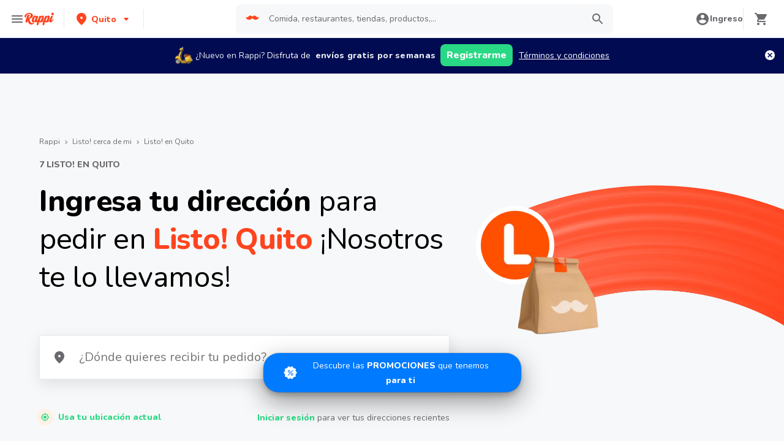

--- FILE ---
content_type: text/html; charset=utf-8
request_url: https://www.rappi.com.ec/quito/tiendas/marca-listo
body_size: 28629
content:
<!DOCTYPE html><html lang="es" translate="no"><head><meta name="theme-color" content="#ff441f"/><link rel="manifest" href="/manifest.json"/><link rel="apple-touch-icon" href="/pwa-icons/192x192.png"/><meta charSet="utf-8"/><meta name="robots" content="index,follow"/><meta name="viewport" content="width=device-width, initial-scale=1, maximum-scale=1"/><link rel="icon" href="/favicon.ico"/><link rel="dns-prefetch" href="https://images-v2.rappi.com.ec"/><link rel="dns-prefetch" href="https://www.googletagmanager.com"/><link rel="dns-prefetch" href="https://images.rappi.com"/><link rel="dns-prefetch" href="https://cdn.lr-ingest.com"/><link rel="dns-prefetch" href="https://cdn.amplitude.com"/><link rel="dns-prefetch" href="https://wa.appsflyer.com"/><link rel="dns-prefetch" href="https://banner.appsflyer.com"/><link rel="dns-prefetch" href="https://api.amplitude.com"/><link rel="dns-prefetch" href="https://core.spreedly.com"/><link rel="dns-prefetch" href="https://p.teads.tv"/><link rel="dns-prefetch" href="https://use.fontawesome.com"/><link rel="dns-prefetch" href="https://googleads.g.doubleclick.net"/><link rel="dns-prefetch" href="https://www.google.com"/><link rel="dns-prefetch" href="https://www.google.com.mx"/><link rel="dns-prefetch" href="https://www.googleadservices.com"/><link rel="dns-prefetch" href="https://www.google-analytics.com"/><link rel="dns-prefetch" href="https://script.hotjar.com"/><link rel="dns-prefetch" href="https://api.avo.app"/><link rel="dns-prefetch" href="https://cm.teads.tv"/><link rel="dns-prefetch" href="https://js.appboycdn.com"/><link rel="dns-prefetch" href="https://vars.hotjar.com"/><link rel="dns-prefetch" href="https://static.hotjar.com"/><link rel="dns-prefetch" href="https://websdk.appsflyer.com"/><link rel="dns-prefetch" href="https://cdn.logrocket.com"/><link rel="dns-prefetch" href="https://www.facebook.com"/><link rel="dns-prefetch" href="https://connect.facebook.net"/><title>Listo! en Quito - Rappi</title><link rel="preload" href="/img/mobile-header-trail-image.webp" as="image"/><link rel="canonical" href="https://www.rappi.com.ec/quito/tiendas/marca-listo"/><meta name="thumbnail" content="https://images-v2.rappi.com.ec/marketplace/store_type_1701447084858.png"/><meta name="description" content="Pide en línea Listo! a Domicilio a través de Rappi en Quito. Sus productos de Restaurantes son seleccionados por personal calificado para que su compra llegue de manera segura y en minutos a su domicilio"/><meta name="next-head-count" content="38"/><link rel="preload" as="script" href="/mf-header/static/index-fcc397af.js"/><link rel="preconnect" href="https://fonts.googleapis.com"/><link rel="preconnect" href="https://fonts.gstatic.com" crossorigin="true"/><link rel="preconnect" href="https://fonts.gstatic.com" crossorigin /><link rel="preload" href="/static-cpgs/_next/static/css/883a42b956c69185.css" as="style"/><link rel="stylesheet" href="/static-cpgs/_next/static/css/883a42b956c69185.css" data-n-g=""/><noscript data-n-css=""></noscript><script defer="" nomodule="" src="/static-cpgs/_next/static/chunks/polyfills-c67a75d1b6f99dc8.js"></script><script defer="" src="/static-cpgs/_next/static/chunks/8116.3285a99d66f022fa.js"></script><script src="/static-cpgs/_next/static/chunks/webpack-6d7ae2f6a9eaba42.js" defer=""></script><script src="/static-cpgs/_next/static/chunks/framework-98a03250f478bc31.js" defer=""></script><script src="/static-cpgs/_next/static/chunks/main-8e8c55abe67094ad.js" defer=""></script><script src="/static-cpgs/_next/static/chunks/pages/_app-cc4d250431c96430.js" defer=""></script><script src="/static-cpgs/_next/static/chunks/bd1a647f-4c1b0ac3fdb75479.js" defer=""></script><script src="/static-cpgs/_next/static/chunks/3828-bdd7a89d76688a7b.js" defer=""></script><script src="/static-cpgs/_next/static/chunks/5675-31df86fdded16d9f.js" defer=""></script><script src="/static-cpgs/_next/static/chunks/6047-4607f198818259fb.js" defer=""></script><script src="/static-cpgs/_next/static/chunks/4841-2a22170497e1d1c4.js" defer=""></script><script src="/static-cpgs/_next/static/chunks/6406-26068fb9724071cc.js" defer=""></script><script src="/static-cpgs/_next/static/chunks/5267-5896c9a53864e592.js" defer=""></script><script src="/static-cpgs/_next/static/chunks/pages/city/%5Bcity%5D/brand/%5Bbrand%5D-aef931567b5e1812.js" defer=""></script><script src="/static-cpgs/_next/static/U1bwSTIivH9JPojQ60arl/_buildManifest.js" defer=""></script><script src="/static-cpgs/_next/static/U1bwSTIivH9JPojQ60arl/_ssgManifest.js" defer=""></script><style data-styled="kUkKOP fffGHs MYtUU jhPCuo jhRNPW iRtdEk gQUoad hdCRsZ exmClo bJpanK fPZhzM eAkDw fLLkgv fDPtQ huYHQJ iKpnQI eQyUwb jNVCRz jRvzrj jIgeoZ euulIn pqIre hADVmt iHErpS jFiUTZ hKhgzq dwZOwy gzRthj fDHnQ dYdRaN lgMGQP gEhVFw gJFplR dpIGhY iWJKma dolGHy hCcQkJ eEGUMm igFssS relgi eempUt kVmnml jgwwBD llSWDX fxclzz hiZGdk cBqqra dSLzun iOdleX cljBgy huyeqS jOvgOT csNxXy cSgZhD hnheNi kEkzfX ceGBJq fXQTQm fMonPn dRdroI OOsUn kGLYEf dSkIUa LiOfv kXuaFV kuDnVk euvIKa ersVBQ gwLLnC cCXnVa iggXcm" data-styled-version="4.4.1">
/* sc-component-id: sc-bwzfXH */
.gJFplR{-webkit-letter-spacing:normal;-moz-letter-spacing:normal;-ms-letter-spacing:normal;letter-spacing:normal;text-align:center;white-space:nowrap;outline:none;border-radius:8px;object-fit:contain;border:none;font-family:'Nunito';font-weight:800;background-color:transparent;} .gJFplR[disabled]{pointer-events:none;} .gJFplR:hover{cursor:pointer;} .gJFplR.primary{background-color:#29d884;color:#ffffff;} .gJFplR.primary:hover{background-color:#2acf86;color:#ffffff;} .gJFplR.primary:active,.gJFplR.primary:focus{background-color:#21b16c;color:#ffffff;} .gJFplR.primary span > svg{fill:#ffffff;} .gJFplR.primary span > svg path{fill:#ffffff;} .gJFplR.primary.sc-bwzfXH[disabled]{background-color:#e6ebf1;color:#b3b9c2;} .gJFplR.primary.sc-bwzfXH[disabled] span > svg{fill:#b3b9c2;} .gJFplR.primary.sc-bwzfXH[disabled] span > svg path{fill:#b3b9c2;} .gJFplR.secondary{background-color:#e9fcf2;color:#29d884;} .gJFplR.secondary:hover{background-color:#29d884;color:#ffffff;} .gJFplR.secondary:active,.gJFplR.secondary:focus{background-color:#21b16c;color:#ffffff;} .gJFplR.secondary span > svg{fill:#29d884;} .gJFplR.secondary span > svg path{fill:#29d884;} .gJFplR.secondary.sc-bwzfXH[disabled]{background-color:#f7f8f9;color:#b3b9c2;} .gJFplR.secondary.sc-bwzfXH[disabled] span > svg{fill:#b3b9c2;} .gJFplR.secondary.sc-bwzfXH[disabled] span > svg path{fill:#b3b9c2;} .gJFplR.tertiary{border:solid 1px #e6ebf1;background-color:#ffffff;color:#ff441f;} .gJFplR.tertiary:hover{background-color:#f7f8f9;} .gJFplR.tertiary:active,.gJFplR.tertiary:focus{border:solid 1px #ff441f;background-color:#f7f8f9;} .gJFplR.tertiary span > svg{fill:#ff441f;} .gJFplR.tertiary span > svg path{fill:#ff441f;} .gJFplR.small{width:100%;height:48px;padding:10px 16px;font-size:16px;line-height:1.63;} @media (min-width:769px){.gJFplR.small{width:auto;min-width:100px;max-width:343px;height:36px;padding:6px 10px;font-size:14px;line-height:1.71;}} .gJFplR.big{min-width:162px;max-width:343px;height:48px;padding:10px;font-size:16px;line-height:1.63;} .gJFplR.wide{width:100%;height:48px;padding:10px 16px;font-size:16px;line-height:1.63;} @media (min-width:769px){.gJFplR.wide{min-width:162px;max-width:343px;padding:10px;}}
/* sc-component-id: sc-htpNat */
.dpIGhY{width:100%;display:-webkit-box;display:-webkit-flex;display:-ms-flexbox;display:flex;-webkit-box-pack:center;-webkit-justify-content:center;-ms-flex-pack:center;justify-content:center;-webkit-align-items:center;-webkit-box-align:center;-ms-flex-align:center;align-items:center;font-stretch:normal;font-style:normal;} .dpIGhY label{cursor:pointer;}
/* sc-component-id: sc-bxivhb */
.iWJKma{display:inherit;margin-left:-4px;margin-right:8px;} .iWJKma svg{display:inline-block;}
/* sc-component-id: sc-ifAKCX */
.fDPtQ{font-size:12px;font-family:Nunito;font-weight:800;line-height:1.83;-webkit-letter-spacing:normal;-moz-letter-spacing:normal;-ms-letter-spacing:normal;letter-spacing:normal;color:#6a696e;}.huYHQJ{font-size:32px;font-family:Nunito;font-weight:800;line-height:1.31;-webkit-letter-spacing:-0.32px;-moz-letter-spacing:-0.32px;-ms-letter-spacing:-0.32px;letter-spacing:-0.32px;color:#000000;}.iKpnQI{font-size:32px;font-family:Nunito;font-weight:400;line-height:1.31;-webkit-letter-spacing:-0.32px;-moz-letter-spacing:-0.32px;-ms-letter-spacing:-0.32px;letter-spacing:-0.32px;color:#000000;}.eQyUwb{font-size:32px;font-family:Nunito;font-weight:800;line-height:1.31;-webkit-letter-spacing:-0.32px;-moz-letter-spacing:-0.32px;-ms-letter-spacing:-0.32px;letter-spacing:-0.32px;color:#ff441f;}.jNVCRz{font-size:14px;font-family:Nunito;font-weight:800;line-height:1.71;-webkit-letter-spacing:normal;-moz-letter-spacing:normal;-ms-letter-spacing:normal;letter-spacing:normal;color:#29d884;}.jRvzrj{font-size:14px;font-family:Nunito;font-weight:400;line-height:1.71;-webkit-letter-spacing:normal;-moz-letter-spacing:normal;-ms-letter-spacing:normal;letter-spacing:normal;color:#6a696e;}.jIgeoZ{font-size:20px;font-family:Nunito;font-weight:800;line-height:1.5;-webkit-letter-spacing:normal;-moz-letter-spacing:normal;-ms-letter-spacing:normal;letter-spacing:normal;color:#2e2c36;}.euulIn{font-size:14px;font-family:Nunito;font-weight:800;line-height:1.71;-webkit-letter-spacing:normal;-moz-letter-spacing:normal;-ms-letter-spacing:normal;letter-spacing:normal;color:#2e2c36;}.pqIre{font-size:16px;font-family:Nunito;font-weight:400;line-height:1.63;-webkit-letter-spacing:normal;-moz-letter-spacing:normal;-ms-letter-spacing:normal;letter-spacing:normal;color:#2e2c36;}.hADVmt{font-size:12px;font-family:Nunito;font-weight:400;line-height:1.83;-webkit-letter-spacing:normal;-moz-letter-spacing:normal;-ms-letter-spacing:normal;letter-spacing:normal;color:#6a696e;}.iHErpS{font-size:16px;font-family:Nunito;font-weight:800;line-height:1.63;-webkit-letter-spacing:normal;-moz-letter-spacing:normal;-ms-letter-spacing:normal;letter-spacing:normal;color:#2e2c36;}.jFiUTZ{font-size:12px;font-family:Nunito;font-weight:800;line-height:1.83;-webkit-letter-spacing:normal;-moz-letter-spacing:normal;-ms-letter-spacing:normal;letter-spacing:normal;color:#2e2c36;}
/* sc-component-id: sc-VigVT */
.ersVBQ{border:0;-webkit-clip:rect(0 0 0 0);clip:rect(0 0 0 0);height:1px;margin:-1px;overflow:hidden;padding:0;position:absolute;width:1px;white-space:nowrap;}
/* sc-component-id: sc-dxgOiQ */
.jgwwBD{cursor:pointer;white-space:nowrap;outline:none;border:none;-webkit-text-decoration:none;text-decoration:none;} .jgwwBD.disabled{pointer-events:none;} .jgwwBD span > svg{vertical-align:middle;display:inline-block;position:relative;} .jgwwBD.primary,.jgwwBD.secondary{color:#29d884;} .jgwwBD.primary span > svg,.jgwwBD.secondary span > svg{fill:#29d884;bottom:3px;} .jgwwBD.primary span > svg path,.jgwwBD.secondary span > svg path{fill:#29d884;} .jgwwBD.primary:hover,.jgwwBD.secondary:hover{color:#2acf86;} .jgwwBD.primary:hover span > svg,.jgwwBD.secondary:hover span > svg{fill:#2acf86;} .jgwwBD.primary:hover span > svg path,.jgwwBD.secondary:hover span > svg path{fill:#2acf86;} .jgwwBD.primary:active,.jgwwBD.secondary:active,.jgwwBD.primary:focus,.jgwwBD.secondary:focus,.jgwwBD.primary:visited,.jgwwBD.secondary:visited{color:#21b16c;} .jgwwBD.primary:active span > svg,.jgwwBD.secondary:active span > svg,.jgwwBD.primary:focus span > svg,.jgwwBD.secondary:focus span > svg,.jgwwBD.primary:visited span > svg,.jgwwBD.secondary:visited span > svg{fill:#21b16c;} .jgwwBD.primary:active span > svg path,.jgwwBD.secondary:active span > svg path,.jgwwBD.primary:focus span > svg path,.jgwwBD.secondary:focus span > svg path,.jgwwBD.primary:visited span > svg path,.jgwwBD.secondary:visited span > svg path{fill:#21b16c;} .jgwwBD.tertiary{color:#2e2c36;} .jgwwBD.tertiary span > svg{fill:#2e2c36;bottom:2px;} .jgwwBD.tertiary span > svg path{fill:#2e2c36;} .jgwwBD.tertiary:hover{color:#29d884;} .jgwwBD.tertiary:hover span > svg{fill:#29d884;} .jgwwBD.tertiary:hover span > svg path{fill:#29d884;} .jgwwBD.tertiary:active,.jgwwBD.tertiary:focus,.jgwwBD.tertiary:visited{color:#6a696e;} .jgwwBD.tertiary:active span > svg,.jgwwBD.tertiary:focus span > svg,.jgwwBD.tertiary:visited span > svg{fill:#6a696e;} .jgwwBD.tertiary:active span > svg path,.jgwwBD.tertiary:focus span > svg path,.jgwwBD.tertiary:visited span > svg path{fill:#6a696e;} .jgwwBD.prevent-redirect{pointer-events:none;cursor:pointer;} .jgwwBD.primary.disabled,.jgwwBD.secondary.disabled,.jgwwBD.tertiary.disabled,.jgwwBD.quaternary.disabled{color:#b3b9c2;} .jgwwBD.primary.disabled span > svg,.jgwwBD.secondary.disabled span > svg,.jgwwBD.tertiary.disabled span > svg,.jgwwBD.quaternary.disabled span > svg{fill:#b3b9c2;} .jgwwBD.primary.disabled span > svg path,.jgwwBD.secondary.disabled span > svg path,.jgwwBD.tertiary.disabled span > svg path,.jgwwBD.quaternary.disabled span > svg path{fill:#b3b9c2;} .jgwwBD.quaternary{color:#29d884;} .jgwwBD.quaternary span > svg{fill:#29d884;bottom:2px;} .jgwwBD.quaternary span > svg path{fill:#29d884;} .jgwwBD.quaternary:hover{color:#2acf86;} .jgwwBD.quaternary:hover span > svg{fill:#2acf86;} .jgwwBD.quaternary:hover span > svg path{fill:#2acf86;} .jgwwBD.quaternary:active,.jgwwBD.quaternary:focus,.jgwwBD.quaternary:visited{color:#21b16c;} .jgwwBD.quaternary:active span > svg,.jgwwBD.quaternary:focus span > svg,.jgwwBD.quaternary:visited span > svg{fill:#21b16c;} .jgwwBD.quaternary:active span > svg path,.jgwwBD.quaternary:focus span > svg path,.jgwwBD.quaternary:visited span > svg path{fill:#21b16c;}
/* sc-component-id: sc-eNQAEJ */
.cSgZhD{width:100%;background-color:#ffffff;position:absolute;padding-top:16px;} @media (min-width:768px){.cSgZhD{padding-top:40px;}}
/* sc-component-id: sc-hMqMXs */
.hnheNi{margin:0 auto;} @media (max-width:1024px){.hnheNi{width:auto;}}
/* sc-component-id: sc-kEYyzF */
.ceGBJq{padding:0 33px;} @media (max-width:768px){.ceGBJq{padding:0;}} @media (min-width:769px){.ceGBJq{padding:0;}}
/* sc-component-id: sc-kkGfuU */
.kEkzfX{display:grid;grid-template-columns:1fr;-webkit-box-pack:center;-webkit-justify-content:center;-ms-flex-pack:center;justify-content:center;} @media (min-width:768px){.kEkzfX{row-gap:40px;display:grid;grid-template-columns:1fr 1fr 1fr;padding:0 40px;}}
/* sc-component-id: sc-iAyFgw */
.fXQTQm{padding:17px 0;margin:0;border-bottom:1px solid #e6ebf1;display:-webkit-box;display:-webkit-flex;display:-ms-flexbox;display:flex;-webkit-box-pack:justify;-webkit-justify-content:space-between;-ms-flex-pack:justify;justify-content:space-between;} .fXQTQm svg{display:block;margin-right:15px;} @media (min-width:769px){.fXQTQm{border-bottom:none;padding:0;}.fXQTQm svg{display:none;}}
/* sc-component-id: sc-hSdWYo */
.fMonPn{margin:0;font-family:Nunito;font-weight:800;font-size:16px;line-height:1.63;-webkit-letter-spacing:normal;-moz-letter-spacing:normal;-ms-letter-spacing:normal;letter-spacing:normal;} @media (max-width:768px){.fMonPn{margin:0 0 0 17px !important;font-family:'Nunito',sans-serif;font-weight:400;}}
/* sc-component-id: sc-eHgmQL */
.dRdroI{max-width:460px;width:100%;padding:10px 0 0 0;margin:0;} @media (max-width:768px){.dRdroI{width:inherit;max-width:inherit;display:-webkit-box;display:-webkit-flex;display:-ms-flexbox;display:flex;-webkit-flex-direction:column;-ms-flex-direction:column;flex-direction:column;border-bottom:1px solid rgb(230,235,241);margin:0;padding:8px 46px;display:none;}}
/* sc-component-id: sc-cvbbAY */
.OOsUn{display:inline-block;vertical-align:top;zoom:1;width:180px;height:auto;min-height:24px;margin-bottom:4px;margin-right:40px;} .OOsUn a{font-family:Nunito;font-weight:400;font-size:14px;line-height:1.71;-webkit-letter-spacing:normal;-moz-letter-spacing:normal;-ms-letter-spacing:normal;letter-spacing:normal;-webkit-text-decoration:none;text-decoration:none;-webkit-box-flex:0;-webkit-flex-grow:0;-ms-flex-positive:0;flex-grow:0;} .OOsUn .more{color:#ff441f;cursor:pointer;}
/* sc-component-id: sc-jWBwVP */
.LiOfv{display:-webkit-box;display:-webkit-flex;display:-ms-flexbox;display:flex;width:100%;gap:10px;-webkit-box-pack:center;-webkit-justify-content:center;-ms-flex-pack:center;justify-content:center;} @media (min-width:375px){.LiOfv{gap:20px;}}
/* sc-component-id: sc-brqgnP */
.kuDnVk{display:-webkit-box;display:-webkit-flex;display:-ms-flexbox;display:flex;-webkit-flex-wrap:wrap;-ms-flex-wrap:wrap;flex-wrap:wrap;-webkit-align-items:center;-webkit-box-align:center;-ms-flex-align:center;align-items:center;padding:0 0 20px 0;} .kuDnVk > *{margin-top:20px;display:-webkit-box;display:-webkit-flex;display:-ms-flexbox;display:flex;width:100%;-webkit-box-pack:center;-webkit-justify-content:center;-ms-flex-pack:center;justify-content:center;text-align:center;} @media (min-width:1024px){.kuDnVk{margin-left:40px;margin-right:40px;padding:40px 0 20px 0;}.kuDnVk > *{width:calc(100% / 3);}.kuDnVk section:nth-child(1){-webkit-box-pack:start;-webkit-justify-content:flex-start;-ms-flex-pack:start;justify-content:flex-start;}.kuDnVk section:nth-child(4){-webkit-box-pack:end;-webkit-justify-content:flex-end;-ms-flex-pack:end;justify-content:flex-end;}.kuDnVk section:nth-child(5){width:100%;text-align:center;margin-top:40px;}} @media only screen and (min-width:768px) and (max-width:1024px){.kuDnVk{margin-left:40px;margin-right:40px;gap:0;padding:20px 0 40px 0;}.kuDnVk > *{display:-webkit-box;display:-webkit-flex;display:-ms-flexbox;display:flex;width:50%;margin-top:40px;}.kuDnVk section:nth-child(1),.kuDnVk section:nth-child(4){-webkit-box-pack:start;-webkit-justify-content:flex-start;-ms-flex-pack:start;justify-content:flex-start;}.kuDnVk section:nth-child(3),.kuDnVk section:nth-child(5){-webkit-box-pack:end;-webkit-justify-content:flex-end;-ms-flex-pack:end;justify-content:flex-end;}}
/* sc-component-id: sc-cMljjf */
.euvIKa{display:-webkit-box;display:-webkit-flex;display:-ms-flexbox;display:flex;gap:20px;}
/* sc-component-id: sc-jAaTju */
.cCXnVa{cursor:pointer;display:-webkit-box;display:-webkit-flex;display:-ms-flexbox;display:flex;gap:20px;} @media (max-width:769px){.cCXnVa{display:none;}}
/* sc-component-id: sc-jDwBTQ */
.dSkIUa{display:none;} @media (max-width:768px){.dSkIUa{display:-webkit-box;display:-webkit-flex;display:-ms-flexbox;display:flex;-webkit-flex-direction:column;-ms-flex-direction:column;flex-direction:column;padding:40px 0;}.dSkIUa button{padding:0;}}
/* sc-component-id: sc-gPEVay */
.kXuaFV{font-family:Nunito;font-weight:800;font-size:14px;line-height:1.71;-webkit-letter-spacing:normal;-moz-letter-spacing:normal;-ms-letter-spacing:normal;letter-spacing:normal;display:-webkit-box;display:-webkit-flex;display:-ms-flexbox;display:flex;-webkit-flex-direction:column;-ms-flex-direction:column;flex-direction:column;-webkit-align-items:center;-webkit-box-align:center;-ms-flex-align:center;align-items:center;-webkit-box-pack:center;-webkit-justify-content:center;-ms-flex-pack:center;justify-content:center;gap:5px;width:90px;height:80px;-webkit-box-flex:0;-webkit-flex-grow:0;-ms-flex-positive:0;flex-grow:0;margin:0;padding:0;border-radius:8px;background-color:#5e00be;border:none;color:#ffffff;cursor:pointer;} @media (min-width:375px){.kXuaFV{font-family:Nunito;font-weight:800;font-size:16px;line-height:1.63;-webkit-letter-spacing:normal;-moz-letter-spacing:normal;-ms-letter-spacing:normal;letter-spacing:normal;width:100px;height:80px;}} @media (min-width:768px){.kXuaFV{-webkit-flex-direction:row;-ms-flex-direction:row;flex-direction:row;gap:5px;width:150px;height:50px;}} @media (min-width:1440px){.kXuaFV{width:170px;height:50px;}}
/* sc-component-id: sc-iRbamj */
.iggXcm p{font-family:Nunito;font-weight:400;font-size:14px;line-height:1.71;-webkit-letter-spacing:normal;-moz-letter-spacing:normal;-ms-letter-spacing:normal;letter-spacing:normal;color:#6a696e;}
/* sc-component-id: sc-jlyJG */
.gwLLnC{display:none;} @media (max-width:425px){.gwLLnC{display:block;width:100%;height:auto;}}
/* sc-component-id: sc-Rmtcm */
.kGLYEf{white-space:normal;line-height:15px;}
/* sc-component-id: sc-9f55da80-0 */
.kUkKOP{padding-bottom:90px;} @media (min-width:1024px){.kUkKOP{padding-bottom:60px;}}
/* sc-component-id: sc-1c1e4be9-0 */
.jOvgOT{width:100%;margin:0;padding:24px 16px;background-color:#ffffff;content-visibility:auto;contain-intrinsic-size:1000px;} @media (min-width:768px){.jOvgOT{padding:40px;}}
/* sc-component-id: sc-1c1e4be9-1 */
.csNxXy{font-family:Nunito;font-weight:800;font-size:16px;line-height:1.63;-webkit-letter-spacing:normal;-moz-letter-spacing:normal;-ms-letter-spacing:normal;letter-spacing:normal;margin-bottom:32px;} @media (min-width:1024px){.csNxXy{font-family:Nunito;font-weight:800;font-size:24px;line-height:1.42;-webkit-letter-spacing:-0.24px;-moz-letter-spacing:-0.24px;-ms-letter-spacing:-0.24px;letter-spacing:-0.24px;}}
/* sc-component-id: sc-10b3aac4-0 */
.iRtdEk{width:100%;}
/* sc-component-id: sc-10b3aac4-1 */
.gQUoad{-webkit-filter:none !important;filter:none !important;}
/* sc-component-id: sc-59282b68-0 */
.gzRthj{width:100%;position:relative;display:-webkit-box;display:-webkit-flex;display:-ms-flexbox;display:flex;background:#ffffff;border-radius:3px;box-sizing:border-box;}
/* sc-component-id: sc-59282b68-1 */
.fDHnQ{padding:14px;} @media (min-width:1024px){.fDHnQ{padding:23px 20px;}} @media (min-width:1440px){.fDHnQ{padding:28px 24px;}}
/* sc-component-id: sc-59282b68-2 */
.dYdRaN{width:100%;outline:none;border:0;padding:0;margin-right:16px;color:#6a696e;font-family:Nunito;font-weight:400;font-size:14px;line-height:1.71;-webkit-letter-spacing:normal;-moz-letter-spacing:normal;-ms-letter-spacing:normal;letter-spacing:normal;overflow:hidden;white-space:nowrap;text-overflow:ellipsis;} @media (min-width:1024px){.dYdRaN{font-size:20px;}} .dYdRaN:focus{outline:none;}
/* sc-component-id: sc-7cdaecad-0 */
.fffGHs{background-color:#f7f8f9;display:-webkit-box;display:-webkit-flex;display:-ms-flexbox;display:flex;-webkit-flex-direction:column;-ms-flex-direction:column;flex-direction:column;} @media (min-width:1024px){.fffGHs{-webkit-flex-direction:row;-ms-flex-direction:row;flex-direction:row;-webkit-box-pack:justify;-webkit-justify-content:space-between;-ms-flex-pack:justify;justify-content:space-between;}}
/* sc-component-id: sc-7cdaecad-1 */
.MYtUU{background-image:url('/img/mobile-header-trail-image.webp');background-position:center bottom;background-size:100% 150%;height:45vw;width:100%;display:-webkit-box;display:-webkit-flex;display:-ms-flexbox;display:flex;-webkit-align-items:center;-webkit-box-align:center;-ms-flex-align:center;align-items:center;-webkit-box-pack:center;-webkit-justify-content:center;-ms-flex-pack:center;justify-content:center;position:absolute;} @media (min-width:1024px){.MYtUU{display:none;}}
/* sc-component-id: sc-7cdaecad-2 */
.jhPCuo{background-color:#ffffff;border-radius:50%;width:25%;max-width:128px;padding:8px;}
/* sc-component-id: sc-7cdaecad-3 */
.hdCRsZ{display:none;} @media (min-width:1024px){.hdCRsZ{background-image:url('/img/desktop-header-trail-image.webp');background-position:left bottom;background-size:cover;background-repeat:no-repeat;width:45%;position:relative;-webkit-order:2;-ms-flex-order:2;order:2;display:block;}}
/* sc-component-id: sc-7cdaecad-4 */
.bJpanK{background-image:url('/img/cv-bag-img.webp');background-size:cover;height:134px;width:140px;position:absolute;top:41vh;left:5.5rem;}
/* sc-component-id: sc-7cdaecad-5 */
.exmClo{background-color:#ffffff;border-radius:50%;width:128px;padding:0.5rem;position:absolute;top:30vh;left:1.5rem;}
/* sc-component-id: sc-7cdaecad-6 */
.jhRNPW img{border-radius:50%;}
/* sc-component-id: sc-7cdaecad-7 */
.fPZhzM{margin:35vw 0 1rem 0;padding:0 1rem;-webkit-flex-direction:column;-ms-flex-direction:column;flex-direction:column;display:-webkit-box;display:-webkit-flex;display:-ms-flexbox;display:flex;-webkit-align-items:center;-webkit-box-align:center;-ms-flex-align:center;align-items:center;box-sizing:border-box;-webkit-box-pack:start;-webkit-justify-content:flex-start;-ms-flex-pack:start;justify-content:flex-start;background-color:#f7f8f9;color:#2e2c36;-webkit-order:1;-ms-flex-order:1;order:1;} @media (min-width:1024px){.fPZhzM{width:60%;height:calc(100vh - 60px);margin:0 0 0 3rem;-webkit-box-pack:center;-webkit-justify-content:center;-ms-flex-pack:center;justify-content:center;-webkit-align-items:flex-start;-webkit-box-align:flex-start;-ms-flex-align:flex-start;align-items:flex-start;}}
/* sc-component-id: sc-7cdaecad-8 */
.eAkDw a:hover,.eAkDw span{-webkit-text-decoration:none !important;text-decoration:none !important;}
/* sc-component-id: sc-7cdaecad-9 */
@media (min-width:1024px){.fLLkgv{font-size:14px;}}
/* sc-component-id: sc-7cdaecad-10 */
.hKhgzq{text-align:center;margin-top:1rem;margin-bottom:3rem;} .hKhgzq span,.hKhgzq h1{display:inline;} @media (min-width:1024px){.hKhgzq{max-width:670px;text-align:left;margin-bottom:4rem;}.hKhgzq span,.hKhgzq h1{font-size:48px;}}
/* sc-component-id: sc-7cdaecad-11 */
.dwZOwy{border:1px solid #e6ebf1;background-color:#ffffff;border-radius:4px;margin-bottom:1.5rem;box-shadow:1px 7px 1.5rem 0px rgb(0 0 0 / 10%);width:100%;max-width:670px;} .dwZOwy::focus{background-color:#fff2e5;} @media (min-width:425px){.dwZOwy{margin-bottom:2.5rem;}} @media (min-width:768px){.dwZOwy{margin-bottom:4.5rem;}} @media (min-width:1024px){.dwZOwy{margin-bottom:3rem;}}
/* sc-component-id: sc-7cdaecad-12 */
.lgMGQP{width:100%;max-width:670px;margin-bottom:3rem;display:-webkit-box;display:-webkit-flex;display:-ms-flexbox;display:flex;-webkit-align-items:center;-webkit-box-align:center;-ms-flex-align:center;align-items:center;-webkit-box-pack:justify;-webkit-justify-content:space-between;-ms-flex-pack:justify;justify-content:space-between;-webkit-flex-direction:column;-ms-flex-direction:column;flex-direction:column;} @media (min-width:768px){.lgMGQP{-webkit-flex-direction:row;-ms-flex-direction:row;flex-direction:row;-webkit-align-items:center;-webkit-box-align:center;-ms-flex-align:center;align-items:center;}} @media (min-width:1024px){.lgMGQP{margin-bottom:0;}}
/* sc-component-id: sc-7cdaecad-13 */
.gEhVFw{margin-bottom:1.5rem;} .gEhVFw:hover{opacity:0.8;} .gEhVFw svg{fill:#29d884;background-color:#fff2e5;padding:6px;border-radius:50%;width:27px;height:27px;} @media (min-width:425px){.gEhVFw{margin-bottom:2.5rem;margin-right:1.5rem;}} @media (min-width:768px){.gEhVFw{margin-bottom:0px;}}
/* sc-component-id: sc-7cdaecad-14 */
.dolGHy{display:inline;text-align:center;cursor:pointer;}
/* sc-component-id: sc-d54228b2-0 */
.huyeqS{height:12px;width:100%;background-color:#f7f8f9;}
/* sc-component-id: sc-d9669f19-1 */
.eempUt{display:block;white-space:normal;-webkit-transition:-webkit-transform 0.5s;-webkit-transition:transform 0.5s;transition:transform 0.5s;} .eempUt:hover{-webkit-transform:scale(1.05);-ms-transform:scale(1.05);transform:scale(1.05);} .eempUt:hover .sc-d9669f19-0{-webkit-text-decoration:underline;text-decoration:underline;}.kVmnml{display:none;white-space:normal;-webkit-transition:-webkit-transform 0.5s;-webkit-transition:transform 0.5s;transition:transform 0.5s;} .kVmnml:hover{-webkit-transform:scale(1.05);-ms-transform:scale(1.05);transform:scale(1.05);} .kVmnml:hover .sc-d9669f19-0{-webkit-text-decoration:underline;text-decoration:underline;}
/* sc-component-id: sc-d9669f19-2 */
.llSWDX{display:-webkit-box;display:-webkit-flex;display:-ms-flexbox;display:flex;} @media (min-width:768px){.llSWDX{-webkit-flex-direction:column;-ms-flex-direction:column;flex-direction:column;-webkit-align-items:center;-webkit-box-align:center;-ms-flex-align:center;align-items:center;}}
/* sc-component-id: sc-d9669f19-3 */
.fxclzz{display:-webkit-box;display:-webkit-flex;display:-ms-flexbox;display:flex;-webkit-box-pack:center;-webkit-justify-content:center;-ms-flex-pack:center;justify-content:center;-webkit-align-items:center;-webkit-box-align:center;-ms-flex-align:center;align-items:center;width:36px;height:36px;margin-right:20px;background-color:#e6ebf1;border-radius:50%;-webkit-flex-shrink:0;-ms-flex-negative:0;flex-shrink:0;} .fxclzz img{-webkit-flex-shrink:0;-ms-flex-negative:0;flex-shrink:0;width:100%;border-radius:50%;} @media (min-width:768px){.fxclzz{width:36px;height:36px;margin-right:0;margin-bottom:12px;}}
/* sc-component-id: sc-d9669f19-4 */
.hiZGdk{display:-webkit-box;display:-webkit-flex;display:-ms-flexbox;display:flex;-webkit-flex-direction:column;-ms-flex-direction:column;flex-direction:column;-webkit-box-pack:start;-webkit-justify-content:flex-start;-ms-flex-pack:start;justify-content:flex-start;text-align:left;} @media (min-width:768px){.hiZGdk{text-align:center;}}
/* sc-component-id: sc-d9669f19-5 */
.cBqqra{color:#29d884;-webkit-text-decoration:underline;text-decoration:underline;}
/* sc-component-id: sc-d9669f19-6 */
.dSLzun{display:-webkit-box;display:-webkit-flex;display:-ms-flexbox;display:flex;-webkit-flex-direction:column;-ms-flex-direction:column;flex-direction:column;margin:0;}
/* sc-component-id: sc-d9669f19-7 */
.iOdleX{display:-webkit-box;display:-webkit-flex;display:-ms-flexbox;display:flex;-webkit-box-pack:start;-webkit-justify-content:flex-start;-ms-flex-pack:start;justify-content:flex-start;} @media (min-width:768px){.iOdleX{-webkit-box-pack:center;-webkit-justify-content:center;-ms-flex-pack:center;justify-content:center;text-align:center;}}
/* sc-component-id: sc-8d71a53-0 */
.hCcQkJ{width:100%;background-color:#fff;padding-top:40px;text-align:center;display:-webkit-box;display:-webkit-flex;display:-ms-flexbox;display:flex;-webkit-flex-direction:column;-ms-flex-direction:column;flex-direction:column;margin-bottom:16px;}
/* sc-component-id: sc-8d71a53-4 */
.eEGUMm{padding:0 2rem;width:100%;display:-webkit-box;display:-webkit-flex;display:-ms-flexbox;display:flex;-webkit-flex-direction:column;-ms-flex-direction:column;flex-direction:column;margin-bottom:2rem;}
/* sc-component-id: sc-8d71a53-5 */
.igFssS{text-align:left;} @media (min-width:768px){.igFssS{text-align:center;}}
/* sc-component-id: sc-8d71a53-6 */
.relgi{display:grid;grid-template-columns:repeat(auto-fill,minmax(250px,1fr));grid-gap:2rem;} .relgi:first-of-type{padding-top:40px;}
/* sc-component-id: sc-8d71a53-7 */
.cljBgy{display:-webkit-box;display:-webkit-flex;display:-ms-flexbox;display:flex;width:100%;position:relative;-webkit-align-items:center;-webkit-box-align:center;-ms-flex-align:center;align-items:center;-webkit-box-pack:center;-webkit-justify-content:center;-ms-flex-pack:center;justify-content:center;margin:0 0 2rem;} .cljBgy hr{position:absolute;width:100%;margin:auto;top:0;bottom:0;left:0;right:0;z-index:1;border:none;height:1px;background-color:#e6ebf1;} .cljBgy button{z-index:2;} .cljBgy button svg{margin-right:8px;} @media (min-width:768px){.cljBgy{margin-top:60px;margin-bottom:40px;}}</style><style data-href="https://fonts.googleapis.com/css2?family=Nunito:wght@400;800&display=swap">@font-face{font-family:'Nunito';font-style:normal;font-weight:400;font-display:swap;src:url(https://fonts.gstatic.com/l/font?kit=XRXI3I6Li01BKofiOc5wtlZ2di8HDLshRTA&skey=27bb6aa8eea8a5e7&v=v32) format('woff')}@font-face{font-family:'Nunito';font-style:normal;font-weight:800;font-display:swap;src:url(https://fonts.gstatic.com/l/font?kit=XRXI3I6Li01BKofiOc5wtlZ2di8HDDsmRTA&skey=27bb6aa8eea8a5e7&v=v32) format('woff')}@font-face{font-family:'Nunito';font-style:normal;font-weight:400;font-display:swap;src:url(https://fonts.gstatic.com/s/nunito/v32/XRXV3I6Li01BKofIOOaBTMnFcQIG.woff2) format('woff2');unicode-range:U+0460-052F,U+1C80-1C8A,U+20B4,U+2DE0-2DFF,U+A640-A69F,U+FE2E-FE2F}@font-face{font-family:'Nunito';font-style:normal;font-weight:400;font-display:swap;src:url(https://fonts.gstatic.com/s/nunito/v32/XRXV3I6Li01BKofIMeaBTMnFcQIG.woff2) format('woff2');unicode-range:U+0301,U+0400-045F,U+0490-0491,U+04B0-04B1,U+2116}@font-face{font-family:'Nunito';font-style:normal;font-weight:400;font-display:swap;src:url(https://fonts.gstatic.com/s/nunito/v32/XRXV3I6Li01BKofIOuaBTMnFcQIG.woff2) format('woff2');unicode-range:U+0102-0103,U+0110-0111,U+0128-0129,U+0168-0169,U+01A0-01A1,U+01AF-01B0,U+0300-0301,U+0303-0304,U+0308-0309,U+0323,U+0329,U+1EA0-1EF9,U+20AB}@font-face{font-family:'Nunito';font-style:normal;font-weight:400;font-display:swap;src:url(https://fonts.gstatic.com/s/nunito/v32/XRXV3I6Li01BKofIO-aBTMnFcQIG.woff2) format('woff2');unicode-range:U+0100-02BA,U+02BD-02C5,U+02C7-02CC,U+02CE-02D7,U+02DD-02FF,U+0304,U+0308,U+0329,U+1D00-1DBF,U+1E00-1E9F,U+1EF2-1EFF,U+2020,U+20A0-20AB,U+20AD-20C0,U+2113,U+2C60-2C7F,U+A720-A7FF}@font-face{font-family:'Nunito';font-style:normal;font-weight:400;font-display:swap;src:url(https://fonts.gstatic.com/s/nunito/v32/XRXV3I6Li01BKofINeaBTMnFcQ.woff2) format('woff2');unicode-range:U+0000-00FF,U+0131,U+0152-0153,U+02BB-02BC,U+02C6,U+02DA,U+02DC,U+0304,U+0308,U+0329,U+2000-206F,U+20AC,U+2122,U+2191,U+2193,U+2212,U+2215,U+FEFF,U+FFFD}@font-face{font-family:'Nunito';font-style:normal;font-weight:800;font-display:swap;src:url(https://fonts.gstatic.com/s/nunito/v32/XRXV3I6Li01BKofIOOaBTMnFcQIG.woff2) format('woff2');unicode-range:U+0460-052F,U+1C80-1C8A,U+20B4,U+2DE0-2DFF,U+A640-A69F,U+FE2E-FE2F}@font-face{font-family:'Nunito';font-style:normal;font-weight:800;font-display:swap;src:url(https://fonts.gstatic.com/s/nunito/v32/XRXV3I6Li01BKofIMeaBTMnFcQIG.woff2) format('woff2');unicode-range:U+0301,U+0400-045F,U+0490-0491,U+04B0-04B1,U+2116}@font-face{font-family:'Nunito';font-style:normal;font-weight:800;font-display:swap;src:url(https://fonts.gstatic.com/s/nunito/v32/XRXV3I6Li01BKofIOuaBTMnFcQIG.woff2) format('woff2');unicode-range:U+0102-0103,U+0110-0111,U+0128-0129,U+0168-0169,U+01A0-01A1,U+01AF-01B0,U+0300-0301,U+0303-0304,U+0308-0309,U+0323,U+0329,U+1EA0-1EF9,U+20AB}@font-face{font-family:'Nunito';font-style:normal;font-weight:800;font-display:swap;src:url(https://fonts.gstatic.com/s/nunito/v32/XRXV3I6Li01BKofIO-aBTMnFcQIG.woff2) format('woff2');unicode-range:U+0100-02BA,U+02BD-02C5,U+02C7-02CC,U+02CE-02D7,U+02DD-02FF,U+0304,U+0308,U+0329,U+1D00-1DBF,U+1E00-1E9F,U+1EF2-1EFF,U+2020,U+20A0-20AB,U+20AD-20C0,U+2113,U+2C60-2C7F,U+A720-A7FF}@font-face{font-family:'Nunito';font-style:normal;font-weight:800;font-display:swap;src:url(https://fonts.gstatic.com/s/nunito/v32/XRXV3I6Li01BKofINeaBTMnFcQ.woff2) format('woff2');unicode-range:U+0000-00FF,U+0131,U+0152-0153,U+02BB-02BC,U+02C6,U+02DA,U+02DC,U+0304,U+0308,U+0329,U+2000-206F,U+20AC,U+2122,U+2191,U+2193,U+2212,U+2215,U+FEFF,U+FFFD}</style></head><body id="body"><div id="__next"><style data-emotion="css-global 15n2vpw">:host,:root,[data-theme]{--chakra-ring-inset:var(--chakra-empty,/*!*/ /*!*/);--chakra-ring-offset-width:0px;--chakra-ring-offset-color:#fff;--chakra-ring-color:rgba(66, 153, 225, 0.6);--chakra-ring-offset-shadow:0 0 #0000;--chakra-ring-shadow:0 0 #0000;--chakra-space-x-reverse:0;--chakra-space-y-reverse:0;--chakra-colors-transparent:transparent;--chakra-colors-current:currentColor;--chakra-colors-black:#000000;--chakra-colors-white:#FFFFFF;--chakra-colors-whiteAlpha-50:rgba(255, 255, 255, 0.04);--chakra-colors-whiteAlpha-100:rgba(255, 255, 255, 0.06);--chakra-colors-whiteAlpha-200:rgba(255, 255, 255, 0.08);--chakra-colors-whiteAlpha-300:rgba(255, 255, 255, 0.16);--chakra-colors-whiteAlpha-400:rgba(255, 255, 255, 0.24);--chakra-colors-whiteAlpha-500:rgba(255, 255, 255, 0.36);--chakra-colors-whiteAlpha-600:rgba(255, 255, 255, 0.48);--chakra-colors-whiteAlpha-700:rgba(255, 255, 255, 0.64);--chakra-colors-whiteAlpha-800:rgba(255, 255, 255, 0.80);--chakra-colors-whiteAlpha-900:rgba(255, 255, 255, 0.92);--chakra-colors-blackAlpha-50:rgba(0, 0, 0, 0.04);--chakra-colors-blackAlpha-100:rgba(0, 0, 0, 0.06);--chakra-colors-blackAlpha-200:rgba(0, 0, 0, 0.08);--chakra-colors-blackAlpha-300:rgba(0, 0, 0, 0.16);--chakra-colors-blackAlpha-400:rgba(0, 0, 0, 0.24);--chakra-colors-blackAlpha-500:rgba(0, 0, 0, 0.36);--chakra-colors-blackAlpha-600:rgba(0, 0, 0, 0.48);--chakra-colors-blackAlpha-700:rgba(0, 0, 0, 0.64);--chakra-colors-blackAlpha-800:rgba(0, 0, 0, 0.80);--chakra-colors-blackAlpha-900:rgba(0, 0, 0, 0.92);--chakra-colors-gray-10:#f7f8f9;--chakra-colors-gray-20:#e6ebf1;--chakra-colors-gray-40:#b3b9c2;--chakra-colors-gray-50:#F7FAFC;--chakra-colors-gray-80:#6a696e;--chakra-colors-gray-100:#2e2c36;--chakra-colors-gray-200:#E2E8F0;--chakra-colors-gray-300:#CBD5E0;--chakra-colors-gray-400:#A0AEC0;--chakra-colors-gray-500:#718096;--chakra-colors-gray-600:#4A5568;--chakra-colors-gray-700:#2D3748;--chakra-colors-gray-800:#1A202C;--chakra-colors-gray-900:#171923;--chakra-colors-red-50:#FFF5F5;--chakra-colors-red-100:#FED7D7;--chakra-colors-red-200:#FEB2B2;--chakra-colors-red-300:#FC8181;--chakra-colors-red-400:#F56565;--chakra-colors-red-500:#E53E3E;--chakra-colors-red-600:#C53030;--chakra-colors-red-700:#9B2C2C;--chakra-colors-red-800:#822727;--chakra-colors-red-900:#63171B;--chakra-colors-orange-50:#FFFAF0;--chakra-colors-orange-100:#FEEBC8;--chakra-colors-orange-200:#FBD38D;--chakra-colors-orange-300:#F6AD55;--chakra-colors-orange-400:#ED8936;--chakra-colors-orange-500:#DD6B20;--chakra-colors-orange-600:#C05621;--chakra-colors-orange-700:#9C4221;--chakra-colors-orange-800:#7B341E;--chakra-colors-orange-900:#652B19;--chakra-colors-yellow-50:#FFFFF0;--chakra-colors-yellow-100:#FEFCBF;--chakra-colors-yellow-200:#FAF089;--chakra-colors-yellow-300:#F6E05E;--chakra-colors-yellow-400:#ECC94B;--chakra-colors-yellow-500:#D69E2E;--chakra-colors-yellow-600:#B7791F;--chakra-colors-yellow-700:#975A16;--chakra-colors-yellow-800:#744210;--chakra-colors-yellow-900:#5F370E;--chakra-colors-green-50:#F0FFF4;--chakra-colors-green-100:#C6F6D5;--chakra-colors-green-200:#9AE6B4;--chakra-colors-green-300:#68D391;--chakra-colors-green-400:#48BB78;--chakra-colors-green-500:#38A169;--chakra-colors-green-600:#2F855A;--chakra-colors-green-700:#276749;--chakra-colors-green-800:#22543D;--chakra-colors-green-900:#1C4532;--chakra-colors-teal-50:#E6FFFA;--chakra-colors-teal-100:#B2F5EA;--chakra-colors-teal-200:#81E6D9;--chakra-colors-teal-300:#4FD1C5;--chakra-colors-teal-400:#38B2AC;--chakra-colors-teal-500:#319795;--chakra-colors-teal-600:#2C7A7B;--chakra-colors-teal-700:#285E61;--chakra-colors-teal-800:#234E52;--chakra-colors-teal-900:#1D4044;--chakra-colors-blue-50:#ebf8ff;--chakra-colors-blue-100:#bee3f8;--chakra-colors-blue-200:#90cdf4;--chakra-colors-blue-300:#63b3ed;--chakra-colors-blue-400:#4299e1;--chakra-colors-blue-500:#3182ce;--chakra-colors-blue-600:#2b6cb0;--chakra-colors-blue-700:#2c5282;--chakra-colors-blue-800:#2a4365;--chakra-colors-blue-900:#1A365D;--chakra-colors-cyan-50:#EDFDFD;--chakra-colors-cyan-100:#C4F1F9;--chakra-colors-cyan-200:#9DECF9;--chakra-colors-cyan-300:#76E4F7;--chakra-colors-cyan-400:#0BC5EA;--chakra-colors-cyan-500:#00B5D8;--chakra-colors-cyan-600:#00A3C4;--chakra-colors-cyan-700:#0987A0;--chakra-colors-cyan-800:#086F83;--chakra-colors-cyan-900:#065666;--chakra-colors-purple-50:#FAF5FF;--chakra-colors-purple-100:#E9D8FD;--chakra-colors-purple-200:#D6BCFA;--chakra-colors-purple-300:#B794F4;--chakra-colors-purple-400:#9F7AEA;--chakra-colors-purple-500:#805AD5;--chakra-colors-purple-600:#6B46C1;--chakra-colors-purple-700:#553C9A;--chakra-colors-purple-800:#44337A;--chakra-colors-purple-900:#322659;--chakra-colors-pink-50:#FFF5F7;--chakra-colors-pink-100:#FED7E2;--chakra-colors-pink-200:#FBB6CE;--chakra-colors-pink-300:#F687B3;--chakra-colors-pink-400:#ED64A6;--chakra-colors-pink-500:#D53F8C;--chakra-colors-pink-600:#B83280;--chakra-colors-pink-700:#97266D;--chakra-colors-pink-800:#702459;--chakra-colors-pink-900:#521B41;--chakra-colors-linkedin-50:#E8F4F9;--chakra-colors-linkedin-100:#CFEDFB;--chakra-colors-linkedin-200:#9BDAF3;--chakra-colors-linkedin-300:#68C7EC;--chakra-colors-linkedin-400:#34B3E4;--chakra-colors-linkedin-500:#00A0DC;--chakra-colors-linkedin-600:#008CC9;--chakra-colors-linkedin-700:#0077B5;--chakra-colors-linkedin-800:#005E93;--chakra-colors-linkedin-900:#004471;--chakra-colors-facebook-50:#E8F4F9;--chakra-colors-facebook-100:#D9DEE9;--chakra-colors-facebook-200:#B7C2DA;--chakra-colors-facebook-300:#6482C0;--chakra-colors-facebook-400:#4267B2;--chakra-colors-facebook-500:#385898;--chakra-colors-facebook-600:#314E89;--chakra-colors-facebook-700:#29487D;--chakra-colors-facebook-800:#223B67;--chakra-colors-facebook-900:#1E355B;--chakra-colors-messenger-50:#D0E6FF;--chakra-colors-messenger-100:#B9DAFF;--chakra-colors-messenger-200:#A2CDFF;--chakra-colors-messenger-300:#7AB8FF;--chakra-colors-messenger-400:#2E90FF;--chakra-colors-messenger-500:#0078FF;--chakra-colors-messenger-600:#0063D1;--chakra-colors-messenger-700:#0052AC;--chakra-colors-messenger-800:#003C7E;--chakra-colors-messenger-900:#002C5C;--chakra-colors-whatsapp-50:#dffeec;--chakra-colors-whatsapp-100:#b9f5d0;--chakra-colors-whatsapp-200:#90edb3;--chakra-colors-whatsapp-300:#65e495;--chakra-colors-whatsapp-400:#3cdd78;--chakra-colors-whatsapp-500:#22c35e;--chakra-colors-whatsapp-600:#179848;--chakra-colors-whatsapp-700:#0c6c33;--chakra-colors-whatsapp-800:#01421c;--chakra-colors-whatsapp-900:#001803;--chakra-colors-twitter-50:#E5F4FD;--chakra-colors-twitter-100:#C8E9FB;--chakra-colors-twitter-200:#A8DCFA;--chakra-colors-twitter-300:#83CDF7;--chakra-colors-twitter-400:#57BBF5;--chakra-colors-twitter-500:#1DA1F2;--chakra-colors-twitter-600:#1A94DA;--chakra-colors-twitter-700:#1681BF;--chakra-colors-twitter-800:#136B9E;--chakra-colors-twitter-900:#0D4D71;--chakra-colors-telegram-50:#E3F2F9;--chakra-colors-telegram-100:#C5E4F3;--chakra-colors-telegram-200:#A2D4EC;--chakra-colors-telegram-300:#7AC1E4;--chakra-colors-telegram-400:#47A9DA;--chakra-colors-telegram-500:#0088CC;--chakra-colors-telegram-600:#007AB8;--chakra-colors-telegram-700:#006BA1;--chakra-colors-telegram-800:#005885;--chakra-colors-telegram-900:#003F5E;--chakra-colors-primary-20:#e9fcf2;--chakra-colors-primary-50:#e9fcf2;--chakra-colors-primary-100:#29d884;--chakra-colors-primary-120:#2acf86;--chakra-colors-primary-150:#21b16c;--chakra-colors-primary-500:#29d884;--chakra-colors-primary-600:#2acf86;--chakra-colors-primary-700:#21b16c;--chakra-colors-secondary-120:#fff2e5;--chakra-colors-secondary-220:#dddffa;--chakra-colors-secondary-320:#ffe9e9;--chakra-colors-secondary-420:#e9f4ff;--chakra-colors-secondary-1100:#ff7d00;--chakra-colors-secondary-2100:#5e00be;--chakra-colors-secondary-3100:#ff441f;--chakra-colors-secondary-4100:#007aff;--chakra-colors-tertiary-1100:#ffae00;--chakra-colors-google:#176bef;--chakra-borders-none:0;--chakra-borders-1px:1px solid;--chakra-borders-2px:2px solid;--chakra-borders-4px:4px solid;--chakra-borders-8px:8px solid;--chakra-fonts-heading:-apple-system,BlinkMacSystemFont,"Segoe UI",Helvetica,Arial,sans-serif,"Apple Color Emoji","Segoe UI Emoji","Segoe UI Symbol";--chakra-fonts-body:-apple-system,BlinkMacSystemFont,"Segoe UI",Helvetica,Arial,sans-serif,"Apple Color Emoji","Segoe UI Emoji","Segoe UI Symbol";--chakra-fonts-mono:SFMono-Regular,Menlo,Monaco,Consolas,"Liberation Mono","Courier New",monospace;--chakra-fontSizes-3xs:0.45rem;--chakra-fontSizes-2xs:0.625rem;--chakra-fontSizes-xs:0.75rem;--chakra-fontSizes-sm:0.875rem;--chakra-fontSizes-md:1rem;--chakra-fontSizes-lg:1.125rem;--chakra-fontSizes-xl:1.25rem;--chakra-fontSizes-2xl:1.5rem;--chakra-fontSizes-3xl:1.875rem;--chakra-fontSizes-4xl:2.25rem;--chakra-fontSizes-5xl:3rem;--chakra-fontSizes-6xl:3.75rem;--chakra-fontSizes-7xl:4.5rem;--chakra-fontSizes-8xl:6rem;--chakra-fontSizes-9xl:8rem;--chakra-fontWeights-hairline:100;--chakra-fontWeights-thin:200;--chakra-fontWeights-light:300;--chakra-fontWeights-normal:400;--chakra-fontWeights-medium:500;--chakra-fontWeights-semibold:600;--chakra-fontWeights-bold:700;--chakra-fontWeights-extrabold:800;--chakra-fontWeights-black:900;--chakra-letterSpacings-tighter:-0.05em;--chakra-letterSpacings-tight:-0.025em;--chakra-letterSpacings-normal:0;--chakra-letterSpacings-wide:0.025em;--chakra-letterSpacings-wider:0.05em;--chakra-letterSpacings-widest:0.1em;--chakra-lineHeights-3:.75rem;--chakra-lineHeights-4:1rem;--chakra-lineHeights-5:1.25rem;--chakra-lineHeights-6:1.5rem;--chakra-lineHeights-7:1.75rem;--chakra-lineHeights-8:2rem;--chakra-lineHeights-9:2.25rem;--chakra-lineHeights-10:2.5rem;--chakra-lineHeights-normal:normal;--chakra-lineHeights-none:1;--chakra-lineHeights-shorter:1.25;--chakra-lineHeights-short:1.375;--chakra-lineHeights-base:1.5;--chakra-lineHeights-tall:1.625;--chakra-lineHeights-taller:2;--chakra-radii-none:0;--chakra-radii-sm:0.125rem;--chakra-radii-base:0.25rem;--chakra-radii-md:0.375rem;--chakra-radii-lg:0.5rem;--chakra-radii-xl:0.75rem;--chakra-radii-2xl:1rem;--chakra-radii-3xl:1.5rem;--chakra-radii-full:9999px;--chakra-space-1:0.25rem;--chakra-space-2:0.5rem;--chakra-space-3:0.75rem;--chakra-space-4:1rem;--chakra-space-5:1.25rem;--chakra-space-6:1.5rem;--chakra-space-7:1.75rem;--chakra-space-8:2rem;--chakra-space-9:2.25rem;--chakra-space-10:2.5rem;--chakra-space-12:3rem;--chakra-space-14:3.5rem;--chakra-space-16:4rem;--chakra-space-20:5rem;--chakra-space-24:6rem;--chakra-space-28:7rem;--chakra-space-32:8rem;--chakra-space-36:9rem;--chakra-space-40:10rem;--chakra-space-44:11rem;--chakra-space-48:12rem;--chakra-space-52:13rem;--chakra-space-56:14rem;--chakra-space-60:15rem;--chakra-space-64:16rem;--chakra-space-72:18rem;--chakra-space-80:20rem;--chakra-space-96:24rem;--chakra-space-px:1px;--chakra-space-0-5:0.125rem;--chakra-space-1-5:0.375rem;--chakra-space-2-5:0.625rem;--chakra-space-3-5:0.875rem;--chakra-shadows-xs:0 0 0 1px rgba(0, 0, 0, 0.05);--chakra-shadows-sm:0 1px 2px 0 rgba(0, 0, 0, 0.05);--chakra-shadows-base:0 1px 3px 0 rgba(0, 0, 0, 0.1),0 1px 2px 0 rgba(0, 0, 0, 0.06);--chakra-shadows-md:0 4px 6px -1px rgba(0, 0, 0, 0.1),0 2px 4px -1px rgba(0, 0, 0, 0.06);--chakra-shadows-lg:0 10px 15px -3px rgba(0, 0, 0, 0.1),0 4px 6px -2px rgba(0, 0, 0, 0.05);--chakra-shadows-xl:0 20px 25px -5px rgba(0, 0, 0, 0.1),0 10px 10px -5px rgba(0, 0, 0, 0.04);--chakra-shadows-2xl:0 25px 50px -12px rgba(0, 0, 0, 0.25);--chakra-shadows-outline:0 0 0 3px rgba(66, 153, 225, 0.6);--chakra-shadows-inner:inset 0 2px 4px 0 rgba(0,0,0,0.06);--chakra-shadows-none:none;--chakra-shadows-dark-lg:rgba(0, 0, 0, 0.1) 0px 0px 0px 1px,rgba(0, 0, 0, 0.2) 0px 5px 10px,rgba(0, 0, 0, 0.4) 0px 15px 40px;--chakra-sizes-1:0.25rem;--chakra-sizes-2:0.5rem;--chakra-sizes-3:0.75rem;--chakra-sizes-4:1rem;--chakra-sizes-5:1.25rem;--chakra-sizes-6:1.5rem;--chakra-sizes-7:1.75rem;--chakra-sizes-8:2rem;--chakra-sizes-9:2.25rem;--chakra-sizes-10:2.5rem;--chakra-sizes-12:3rem;--chakra-sizes-14:3.5rem;--chakra-sizes-16:4rem;--chakra-sizes-20:5rem;--chakra-sizes-24:6rem;--chakra-sizes-28:7rem;--chakra-sizes-32:8rem;--chakra-sizes-36:9rem;--chakra-sizes-40:10rem;--chakra-sizes-44:11rem;--chakra-sizes-48:12rem;--chakra-sizes-52:13rem;--chakra-sizes-56:14rem;--chakra-sizes-60:15rem;--chakra-sizes-64:16rem;--chakra-sizes-72:18rem;--chakra-sizes-80:20rem;--chakra-sizes-96:24rem;--chakra-sizes-px:1px;--chakra-sizes-0-5:0.125rem;--chakra-sizes-1-5:0.375rem;--chakra-sizes-2-5:0.625rem;--chakra-sizes-3-5:0.875rem;--chakra-sizes-max:max-content;--chakra-sizes-min:min-content;--chakra-sizes-full:100%;--chakra-sizes-3xs:14rem;--chakra-sizes-2xs:16rem;--chakra-sizes-xs:20rem;--chakra-sizes-sm:24rem;--chakra-sizes-md:28rem;--chakra-sizes-lg:32rem;--chakra-sizes-xl:36rem;--chakra-sizes-2xl:42rem;--chakra-sizes-3xl:48rem;--chakra-sizes-4xl:56rem;--chakra-sizes-5xl:64rem;--chakra-sizes-6xl:72rem;--chakra-sizes-7xl:80rem;--chakra-sizes-8xl:90rem;--chakra-sizes-prose:60ch;--chakra-sizes-container-sm:640px;--chakra-sizes-container-md:768px;--chakra-sizes-container-lg:1024px;--chakra-sizes-container-xl:1280px;--chakra-zIndices-hide:-1;--chakra-zIndices-auto:auto;--chakra-zIndices-base:0;--chakra-zIndices-docked:10;--chakra-zIndices-dropdown:1000;--chakra-zIndices-sticky:1100;--chakra-zIndices-banner:1200;--chakra-zIndices-overlay:1300;--chakra-zIndices-modal:2000;--chakra-zIndices-popover:1500;--chakra-zIndices-skipLink:1600;--chakra-zIndices-toast:1700;--chakra-zIndices-tooltip:1800;--chakra-transition-property-common:background-color,border-color,color,fill,stroke,opacity,box-shadow,transform;--chakra-transition-property-colors:background-color,border-color,color,fill,stroke;--chakra-transition-property-dimensions:width,height;--chakra-transition-property-position:left,right,top,bottom;--chakra-transition-property-background:background-color,background-image,background-position;--chakra-transition-easing-ease-in:cubic-bezier(0.4, 0, 1, 1);--chakra-transition-easing-ease-out:cubic-bezier(0, 0, 0.2, 1);--chakra-transition-easing-ease-in-out:cubic-bezier(0.4, 0, 0.2, 1);--chakra-transition-duration-ultra-fast:50ms;--chakra-transition-duration-faster:100ms;--chakra-transition-duration-fast:150ms;--chakra-transition-duration-normal:200ms;--chakra-transition-duration-slow:300ms;--chakra-transition-duration-slower:400ms;--chakra-transition-duration-ultra-slow:500ms;--chakra-blur-none:0;--chakra-blur-sm:4px;--chakra-blur-base:8px;--chakra-blur-md:12px;--chakra-blur-lg:16px;--chakra-blur-xl:24px;--chakra-blur-2xl:40px;--chakra-blur-3xl:64px;}.chakra-ui-light :host:not([data-theme]),.chakra-ui-light :root:not([data-theme]),.chakra-ui-light [data-theme]:not([data-theme]),[data-theme=light] :host:not([data-theme]),[data-theme=light] :root:not([data-theme]),[data-theme=light] [data-theme]:not([data-theme]),:host[data-theme=light],:root[data-theme=light],[data-theme][data-theme=light]{--chakra-colors-chakra-body-text:var(--chakra-colors-gray-800);--chakra-colors-chakra-body-bg:var(--chakra-colors-white);--chakra-colors-chakra-border-color:var(--chakra-colors-gray-200);--chakra-colors-chakra-subtle-bg:var(--chakra-colors-gray-100);--chakra-colors-chakra-placeholder-color:var(--chakra-colors-gray-500);}.chakra-ui-dark :host:not([data-theme]),.chakra-ui-dark :root:not([data-theme]),.chakra-ui-dark [data-theme]:not([data-theme]),[data-theme=dark] :host:not([data-theme]),[data-theme=dark] :root:not([data-theme]),[data-theme=dark] [data-theme]:not([data-theme]),:host[data-theme=dark],:root[data-theme=dark],[data-theme][data-theme=dark]{--chakra-colors-chakra-body-text:var(--chakra-colors-whiteAlpha-900);--chakra-colors-chakra-body-bg:var(--chakra-colors-gray-800);--chakra-colors-chakra-border-color:var(--chakra-colors-whiteAlpha-300);--chakra-colors-chakra-subtle-bg:var(--chakra-colors-gray-700);--chakra-colors-chakra-placeholder-color:var(--chakra-colors-whiteAlpha-400);}</style><style data-emotion="css-global 3kbdol">html{line-height:1.5;-webkit-text-size-adjust:100%;font-family:system-ui,sans-serif;-webkit-font-smoothing:antialiased;text-rendering:optimizeLegibility;-moz-osx-font-smoothing:grayscale;touch-action:manipulation;}body{position:relative;min-height:100%;font-feature-settings:'kern';}*,*::before,*::after{border-width:0;border-style:solid;box-sizing:border-box;}main{display:block;}hr{border-top-width:1px;box-sizing:content-box;height:0;overflow:visible;}pre,code,kbd,samp{font-family:SFMono-Regular,Menlo,Monaco,Consolas,monospace;font-size:1em;}a{background-color:transparent;color:inherit;-webkit-text-decoration:inherit;text-decoration:inherit;}abbr[title]{border-bottom:none;-webkit-text-decoration:underline;text-decoration:underline;-webkit-text-decoration:underline dotted;-webkit-text-decoration:underline dotted;text-decoration:underline dotted;}b,strong{font-weight:bold;}small{font-size:80%;}sub,sup{font-size:75%;line-height:0;position:relative;vertical-align:baseline;}sub{bottom:-0.25em;}sup{top:-0.5em;}img{border-style:none;}button,input,optgroup,select,textarea{font-family:inherit;font-size:100%;line-height:1.15;margin:0;}button,input{overflow:visible;}button,select{text-transform:none;}button::-moz-focus-inner,[type="button"]::-moz-focus-inner,[type="reset"]::-moz-focus-inner,[type="submit"]::-moz-focus-inner{border-style:none;padding:0;}fieldset{padding:0.35em 0.75em 0.625em;}legend{box-sizing:border-box;color:inherit;display:table;max-width:100%;padding:0;white-space:normal;}progress{vertical-align:baseline;}textarea{overflow:auto;}[type="checkbox"],[type="radio"]{box-sizing:border-box;padding:0;}[type="number"]::-webkit-inner-spin-button,[type="number"]::-webkit-outer-spin-button{-webkit-appearance:none!important;}input[type="number"]{-moz-appearance:textfield;}[type="search"]{-webkit-appearance:textfield;outline-offset:-2px;}[type="search"]::-webkit-search-decoration{-webkit-appearance:none!important;}::-webkit-file-upload-button{-webkit-appearance:button;font:inherit;}details{display:block;}summary{display:-webkit-box;display:-webkit-list-item;display:-ms-list-itembox;display:list-item;}template{display:none;}[hidden]{display:none!important;}body,blockquote,dl,dd,h1,h2,h3,h4,h5,h6,hr,figure,p,pre{margin:0;}button{background:transparent;padding:0;}fieldset{margin:0;padding:0;}ol,ul{margin:0;padding:0;}textarea{resize:vertical;}button,[role="button"]{cursor:pointer;}button::-moz-focus-inner{border:0!important;}table{border-collapse:collapse;}h1,h2,h3,h4,h5,h6{font-size:inherit;font-weight:inherit;}button,input,optgroup,select,textarea{padding:0;line-height:inherit;color:inherit;}img,svg,video,canvas,audio,iframe,embed,object{display:block;}img,video{max-width:100%;height:auto;}[data-js-focus-visible] :focus:not([data-focus-visible-added]):not([data-focus-visible-disabled]){outline:none;box-shadow:none;}select::-ms-expand{display:none;}:root{--chakra-vh:100vh;}@supports (height: -webkit-fill-available){:root{--chakra-vh:-webkit-fill-available;}}@supports (height: -moz-fill-available){:root{--chakra-vh:-moz-fill-available;}}@supports (height: 100dvh){:root{--chakra-vh:100dvh;}}</style><style data-emotion="css-global 1dsrki8">body{font-family:Nunito;font-weight:400;color:var(--chakra-colors-gray-100);}</style><div class="sc-9f55da80-0 kUkKOP"></div><div id="rappi-web-container"></div><script type="application/ld+json" id="brand-schema">{"@context":"http://schema.org","@type":"Brand","description":"Restaurantes","name":"Listo!"}</script><script type="application/ld+json" id="FAQsScript">{"@context":"https://schema.org","@type":"FAQPage","mainEntity":[{"@type":"Question","name":"¿Cuáles Listo! estan abiertos para pedir a domicilio en Quito?","acceptedAnswer":{"@type":"Answer","text":"Los Listo! abiertos que proveen servicio a domicilio en Quito con Rappi son aquellos que aparecen disponibles en esta página, consulta aquellos mas cercanos a tu ubicación y haz tu pedido"}},{"@type":"Question","name":"¿Listo! ofrece con Rappi 15 días de envíos gratis en Quito?","acceptedAnswer":{"@type":"Answer","text":"Sí, para todos los nuevos usuarios Rappi ofrece 15 días de envíos gratis con Listo! en Quito"}}]}</script><script type="application/ld+json" id="brand-breadcrumbs">{"@context":"https://schema.org","@type":"BreadcrumbList","itemListElement":[{"@type":"ListItem","position":1,"name":"Rappi","item":"https://www.rappi.com.ec/"},{"@type":"ListItem","position":2,"name":"Listo! cerca de mi","item":"https://www.rappi.com.ec/tiendas/marca-listo"},{"@type":"ListItem","position":3,"name":"Listo! en Quito ","item":"https://www.rappi.com.ec/quito/tiendas/marca-listo"}]}</script><div class="sc-7cdaecad-0 fffGHs"><div class="sc-7cdaecad-1 MYtUU"><div class="sc-7cdaecad-2 jhPCuo"><div class="sc-10b3aac4-0 iRtdEk sc-7cdaecad-6 jhRNPW"><span style="box-sizing:border-box;display:block;overflow:hidden;width:initial;height:initial;background:none;opacity:1;border:0;margin:0;padding:0;position:relative"><span style="box-sizing:border-box;display:block;width:initial;height:initial;background:none;opacity:1;border:0;margin:0;padding:0;padding-top:100%"></span><img alt="Listo!" src="[data-uri]" decoding="async" data-nimg="responsive" class="sc-10b3aac4-1 gQUoad sc-7cdaecad-6 jhRNPW" style="position:absolute;top:0;left:0;bottom:0;right:0;box-sizing:border-box;padding:0;border:none;margin:auto;display:block;width:0;height:0;min-width:100%;max-width:100%;min-height:100%;max-height:100%;object-fit:cover"/><noscript><img alt="Listo!" src="https://images-v2.rappi.com.ec/marketplace/store_type_1701447084858.png?e=webp&amp;d=100x100&amp;q=60" decoding="async" data-nimg="responsive" style="position:absolute;top:0;left:0;bottom:0;right:0;box-sizing:border-box;padding:0;border:none;margin:auto;display:block;width:0;height:0;min-width:100%;max-width:100%;min-height:100%;max-height:100%;object-fit:cover" class="sc-10b3aac4-1 gQUoad sc-7cdaecad-6 jhRNPW" loading="lazy"/></noscript></span></div></div></div><div class="sc-7cdaecad-3 hdCRsZ"><div class="sc-7cdaecad-5 exmClo"><div class="sc-10b3aac4-0 iRtdEk sc-7cdaecad-6 jhRNPW"><span style="box-sizing:border-box;display:block;overflow:hidden;width:initial;height:initial;background:none;opacity:1;border:0;margin:0;padding:0;position:relative"><span style="box-sizing:border-box;display:block;width:initial;height:initial;background:none;opacity:1;border:0;margin:0;padding:0;padding-top:100%"></span><img alt="Listo!" src="[data-uri]" decoding="async" data-nimg="responsive" class="sc-10b3aac4-1 gQUoad sc-7cdaecad-6 jhRNPW" style="position:absolute;top:0;left:0;bottom:0;right:0;box-sizing:border-box;padding:0;border:none;margin:auto;display:block;width:0;height:0;min-width:100%;max-width:100%;min-height:100%;max-height:100%;object-fit:cover"/><noscript><img alt="Listo!" src="https://images-v2.rappi.com.ec/marketplace/store_type_1701447084858.png?e=webp&amp;d=100x100&amp;q=60" decoding="async" data-nimg="responsive" style="position:absolute;top:0;left:0;bottom:0;right:0;box-sizing:border-box;padding:0;border:none;margin:auto;display:block;width:0;height:0;min-width:100%;max-width:100%;min-height:100%;max-height:100%;object-fit:cover" class="sc-10b3aac4-1 gQUoad sc-7cdaecad-6 jhRNPW" loading="lazy"/></noscript></span></div></div><div class="sc-7cdaecad-4 bJpanK"></div></div><div data-testid="address_capture" class="sc-7cdaecad-7 fPZhzM"><style data-emotion="css 5z822q">.css-5z822q{display:none;}@media screen and (min-width: 1024px){.css-5z822q{display:block;}}</style><div class="css-5z822q"><style data-emotion="css 1fad8m4">.css-1fad8m4{font-size:12px;margin-top:1rem;margin-bottom:1rem;font-family:Nunito;font-weight:400;color:#6a696e;}</style><nav aria-label="breadcrumb" class="chakra-breadcrumb sc-7cdaecad-8 eAkDw css-1fad8m4"><style data-emotion="css 70qvj9">.css-70qvj9{display:-webkit-box;display:-webkit-flex;display:-ms-flexbox;display:flex;-webkit-align-items:center;-webkit-box-align:center;-ms-flex-align:center;align-items:center;}</style><ol class="chakra-breadcrumb__list css-70qvj9"><style data-emotion="css 18biwo">.css-18biwo{display:-webkit-inline-box;display:-webkit-inline-flex;display:-ms-inline-flexbox;display:inline-flex;-webkit-align-items:center;-webkit-box-align:center;-ms-flex-align:center;align-items:center;}</style><li class="chakra-breadcrumb__list-item css-18biwo"><style data-emotion="css spn4bz">.css-spn4bz{transition-property:var(--chakra-transition-property-common);transition-duration:var(--chakra-transition-duration-fast);transition-timing-function:var(--chakra-transition-easing-ease-out);cursor:pointer;-webkit-text-decoration:none;text-decoration:none;outline:2px solid transparent;outline-offset:2px;color:inherit;}.css-spn4bz:hover,.css-spn4bz[data-hover]{-webkit-text-decoration:underline;text-decoration:underline;}.css-spn4bz:focus-visible,.css-spn4bz[data-focus-visible]{box-shadow:var(--chakra-shadows-outline);}</style><a href="/" class="chakra-breadcrumb__link css-spn4bz">Rappi</a><style data-emotion="css 10go69x">.css-10go69x{-webkit-margin-start:4px;margin-inline-start:4px;-webkit-margin-end:4px;margin-inline-end:4px;}</style><span role="presentation" class="css-10go69x"><style data-emotion="css 13izzit">.css-13izzit{width:1em;height:1em;display:inline-block;line-height:1em;-webkit-flex-shrink:0;-ms-flex-negative:0;flex-shrink:0;color:var(--chakra-colors-gray-500);vertical-align:middle;}</style><svg viewBox="0 0 24 24" focusable="false" class="chakra-icon css-13izzit"><path fill="currentColor" d="M10 6L8.59 7.41 13.17 12l-4.58 4.59L10 18l6-6z"></path></svg></span></li><li class="chakra-breadcrumb__list-item css-18biwo"><a href="/tiendas/marca-listo">Listo! cerca de mi</a><span role="presentation" class="css-10go69x"><svg viewBox="0 0 24 24" focusable="false" class="chakra-icon css-13izzit"><path fill="currentColor" d="M10 6L8.59 7.41 13.17 12l-4.58 4.59L10 18l6-6z"></path></svg></span></li><li class="chakra-breadcrumb__list-item css-18biwo"><span aria-current="page" class="chakra-breadcrumb__link css-spn4bz">Listo! en Quito </span></li></ol></nav></div><h2 color="graya80" data-testid="typography" class="sc-ifAKCX fDPtQ sc-7cdaecad-9 fLLkgv">7 LISTO! EN QUITO</h2><div class="sc-7cdaecad-10 hKhgzq"><span color="black" data-testid="typography" class="sc-ifAKCX huYHQJ">Ingresa tu dirección </span><span color="black" data-testid="typography" class="sc-ifAKCX iKpnQI">para pedir en </span><h1 color="secondary3100" data-testid="typography" class="sc-ifAKCX eQyUwb">Listo! Quito</h1><span color="black" data-testid="typography" class="sc-ifAKCX iKpnQI"> ¡Nosotros te lo llevamos!</span></div><div class="sc-7cdaecad-11 dwZOwy"><div data-testid="address_autocomplete" class="sc-59282b68-0 gzRthj"><div class="sc-59282b68-1 fDHnQ"><svg xmlns="http://www.w3.org/2000/svg" width="24" height="24" fill="none" viewBox="0 0 24 24"><path fill="#6A696E" d="M12 2c-4.2 0-8 3.22-8 8.2 0 3.18 2.45 6.92 7.34 11.23.38.33.95.33 1.33 0C17.55 17.12 20 13.38 20 10.2 20 5.22 16.2 2 12 2zm0 10c-1.1 0-2-.9-2-2s.9-2 2-2 2 .9 2 2-.9 2-2 2z"></path></svg></div><input autoComplete="off" placeholder="¿Dónde quieres recibir tu pedido?..." width="100%" class="sc-59282b68-2 dYdRaN" value=""/></div></div><div class="sc-7cdaecad-12 lgMGQP"><button class="sc-bdVaJa sc-bwzfXH gJFplR sc-7cdaecad-13 gEhVFw" data-testid="button"><span class="sc-htpNat dpIGhY"><span class="sc-bxivhb iWJKma"><svg xmlns="http://www.w3.org/2000/svg" width="18" height="18" fill="none" viewBox="0 0 24 24"><path fill="primary100" d="M12 8c-2.21 0-4 1.79-4 4s1.79 4 4 4 4-1.79 4-4-1.79-4-4-4zm8.94 3A8.994 8.994 0 0013 3.06V2c0-.55-.45-1-1-1s-1 .45-1 1v1.06A8.994 8.994 0 003.06 11H2c-.55 0-1 .45-1 1s.45 1 1 1h1.06A8.994 8.994 0 0011 20.94V22c0 .55.45 1 1 1s1-.45 1-1v-1.06A8.994 8.994 0 0020.94 13H22c.55 0 1-.45 1-1s-.45-1-1-1h-1.06zM12 19c-3.87 0-7-3.13-7-7s3.13-7 7-7 7 3.13 7 7-3.13 7-7 7z"></path></svg></span><span color="primary100" data-testid="typography" class="sc-ifAKCX jNVCRz">Usa tu ubicación actual</span></span></button><div class="sc-7cdaecad-14 dolGHy"><span color="primary100" data-testid="typography" display="inline" cursor="pointer" class="sc-ifAKCX jNVCRz">Iniciar sesión </span><span color="graya80" data-testid="typography" display="inline" cursor="pointer" class="sc-ifAKCX jRvzrj">para ver tus direcciones recientes</span></div></div></div></div><div class="sc-8d71a53-0 hCcQkJ"><div class="sc-8d71a53-4 eEGUMm"><h2 color="graya100" data-testid="topStoreTitle" class="sc-ifAKCX jIgeoZ sc-8d71a53-5 igFssS">Listo! cerca de mi ubicación</h2><div data-testid="topStoreCard" class="sc-8d71a53-6 relgi"><a color="graya100" data-testid="link" class="sc-ifAKCX euulIn sc-dxgOiQ jgwwBD sc-d9669f19-1 eempUt" data-qa="link" href="/tiendas/12174-listo" target="_self"><div class="sc-d9669f19-2 llSWDX"><div class="sc-d9669f19-3 fxclzz"><div class="sc-10b3aac4-0 iRtdEk"><span style="box-sizing:border-box;display:block;overflow:hidden;width:initial;height:initial;background:none;opacity:1;border:0;margin:0;padding:0;position:relative"><span style="box-sizing:border-box;display:block;width:initial;height:initial;background:none;opacity:1;border:0;margin:0;padding:0;padding-top:100%"></span><img alt="Listo! Restaurante- Monteserrin" src="[data-uri]" decoding="async" data-nimg="responsive" class="sc-10b3aac4-1 gQUoad" style="position:absolute;top:0;left:0;bottom:0;right:0;box-sizing:border-box;padding:0;border:none;margin:auto;display:block;width:0;height:0;min-width:100%;max-width:100%;min-height:100%;max-height:100%;object-fit:cover"/><noscript><img alt="Listo! Restaurante- Monteserrin" src="https://images-v2.rappi.com.ec/marketplace/store_type_1701447084858.png?d=300x300&amp;e=webp&amp;q=10" decoding="async" data-nimg="responsive" style="position:absolute;top:0;left:0;bottom:0;right:0;box-sizing:border-box;padding:0;border:none;margin:auto;display:block;width:0;height:0;min-width:100%;max-width:100%;min-height:100%;max-height:100%;object-fit:cover" class="sc-10b3aac4-1 gQUoad" loading="lazy"/></noscript></span></div></div><div data-testid="tscInfo" class="sc-d9669f19-4 hiZGdk"><h3 color="graya100" data-testid="typography" class="sc-ifAKCX pqIre sc-d9669f19-5 cBqqra">Listo! Restaurante- Monteserrin</h3><div class="sc-d9669f19-6 dSLzun"><div color="graya80" data-testid="typography" class="sc-ifAKCX hADVmt sc-d9669f19-7 iOdleX">Listo!, De Las Higueras, Quito, Ecuador</div></div></div></div></a><a color="graya100" data-testid="link" class="sc-ifAKCX euulIn sc-dxgOiQ jgwwBD sc-d9669f19-1 eempUt" data-qa="link" href="/tiendas/12176-listo" target="_self"><div class="sc-d9669f19-2 llSWDX"><div class="sc-d9669f19-3 fxclzz"><div class="sc-10b3aac4-0 iRtdEk"><span style="box-sizing:border-box;display:block;overflow:hidden;width:initial;height:initial;background:none;opacity:1;border:0;margin:0;padding:0;position:relative"><span style="box-sizing:border-box;display:block;width:initial;height:initial;background:none;opacity:1;border:0;margin:0;padding:0;padding-top:100%"></span><img alt="Listo! Restaurante - Mundo Tuerca" src="[data-uri]" decoding="async" data-nimg="responsive" class="sc-10b3aac4-1 gQUoad" style="position:absolute;top:0;left:0;bottom:0;right:0;box-sizing:border-box;padding:0;border:none;margin:auto;display:block;width:0;height:0;min-width:100%;max-width:100%;min-height:100%;max-height:100%;object-fit:cover"/><noscript><img alt="Listo! Restaurante - Mundo Tuerca" src="https://images-v2.rappi.com.ec/marketplace/store_type_1701447084858.png?d=300x300&amp;e=webp&amp;q=10" decoding="async" data-nimg="responsive" style="position:absolute;top:0;left:0;bottom:0;right:0;box-sizing:border-box;padding:0;border:none;margin:auto;display:block;width:0;height:0;min-width:100%;max-width:100%;min-height:100%;max-height:100%;object-fit:cover" class="sc-10b3aac4-1 gQUoad" loading="lazy"/></noscript></span></div></div><div data-testid="tscInfo" class="sc-d9669f19-4 hiZGdk"><h3 color="graya100" data-testid="typography" class="sc-ifAKCX pqIre sc-d9669f19-5 cBqqra">Listo! Restaurante - Mundo Tuerca</h3><div class="sc-d9669f19-6 dSLzun"><div color="graya80" data-testid="typography" class="sc-ifAKCX hADVmt sc-d9669f19-7 iOdleX">Listo Iñaquito, Quito, Ecuador</div></div></div></div></a><a color="graya100" data-testid="link" class="sc-ifAKCX euulIn sc-dxgOiQ jgwwBD sc-d9669f19-1 eempUt" data-qa="link" href="/tiendas/12179-listo" target="_self"><div class="sc-d9669f19-2 llSWDX"><div class="sc-d9669f19-3 fxclzz"><div class="sc-10b3aac4-0 iRtdEk"><span style="box-sizing:border-box;display:block;overflow:hidden;width:initial;height:initial;background:none;opacity:1;border:0;margin:0;padding:0;position:relative"><span style="box-sizing:border-box;display:block;width:initial;height:initial;background:none;opacity:1;border:0;margin:0;padding:0;padding-top:100%"></span><img alt="Listo! Restaurante - Batán" src="[data-uri]" decoding="async" data-nimg="responsive" class="sc-10b3aac4-1 gQUoad" style="position:absolute;top:0;left:0;bottom:0;right:0;box-sizing:border-box;padding:0;border:none;margin:auto;display:block;width:0;height:0;min-width:100%;max-width:100%;min-height:100%;max-height:100%;object-fit:cover"/><noscript><img alt="Listo! Restaurante - Batán" src="https://images-v2.rappi.com.ec/marketplace/store_type_1701447084858.png?d=300x300&amp;e=webp&amp;q=10" decoding="async" data-nimg="responsive" style="position:absolute;top:0;left:0;bottom:0;right:0;box-sizing:border-box;padding:0;border:none;margin:auto;display:block;width:0;height:0;min-width:100%;max-width:100%;min-height:100%;max-height:100%;object-fit:cover" class="sc-10b3aac4-1 gQUoad" loading="lazy"/></noscript></span></div></div><div data-testid="tscInfo" class="sc-d9669f19-4 hiZGdk"><h3 color="graya100" data-testid="typography" class="sc-ifAKCX pqIre sc-d9669f19-5 cBqqra">Listo! Restaurante - Batán</h3><div class="sc-d9669f19-6 dSLzun"><div color="graya80" data-testid="typography" class="sc-ifAKCX hADVmt sc-d9669f19-7 iOdleX">Listo!, 170102 Quito, Ecuador</div></div></div></div></a><a color="graya100" data-testid="link" class="sc-ifAKCX euulIn sc-dxgOiQ jgwwBD sc-d9669f19-1 eempUt" data-qa="link" href="/tiendas/12180-listo" target="_self"><div class="sc-d9669f19-2 llSWDX"><div class="sc-d9669f19-3 fxclzz"><div class="sc-10b3aac4-0 iRtdEk"><span style="box-sizing:border-box;display:block;overflow:hidden;width:initial;height:initial;background:none;opacity:1;border:0;margin:0;padding:0;position:relative"><span style="box-sizing:border-box;display:block;width:initial;height:initial;background:none;opacity:1;border:0;margin:0;padding:0;padding-top:100%"></span><img alt="Listo! Restaurante - Previsora" src="[data-uri]" decoding="async" data-nimg="responsive" class="sc-10b3aac4-1 gQUoad" style="position:absolute;top:0;left:0;bottom:0;right:0;box-sizing:border-box;padding:0;border:none;margin:auto;display:block;width:0;height:0;min-width:100%;max-width:100%;min-height:100%;max-height:100%;object-fit:cover"/><noscript><img alt="Listo! Restaurante - Previsora" src="https://images-v2.rappi.com.ec/marketplace/store_type_1701447084858.png?d=300x300&amp;e=webp&amp;q=10" decoding="async" data-nimg="responsive" style="position:absolute;top:0;left:0;bottom:0;right:0;box-sizing:border-box;padding:0;border:none;margin:auto;display:block;width:0;height:0;min-width:100%;max-width:100%;min-height:100%;max-height:100%;object-fit:cover" class="sc-10b3aac4-1 gQUoad" loading="lazy"/></noscript></span></div></div><div data-testid="tscInfo" class="sc-d9669f19-4 hiZGdk"><h3 color="graya100" data-testid="typography" class="sc-ifAKCX pqIre sc-d9669f19-5 cBqqra">Listo! Restaurante - Previsora</h3><div class="sc-d9669f19-6 dSLzun"><div color="graya80" data-testid="typography" class="sc-ifAKCX hADVmt sc-d9669f19-7 iOdleX">Listo - Previsora, Avenida Naciones Unidas, Quito, Ecuador</div></div></div></div></a><a color="graya100" data-testid="link" class="sc-ifAKCX euulIn sc-dxgOiQ jgwwBD sc-d9669f19-1 eempUt" data-qa="link" href="/tiendas/12182-listo" target="_self"><div class="sc-d9669f19-2 llSWDX"><div class="sc-d9669f19-3 fxclzz"><div class="sc-10b3aac4-0 iRtdEk"><span style="box-sizing:border-box;display:block;overflow:hidden;width:initial;height:initial;background:none;opacity:1;border:0;margin:0;padding:0;position:relative"><span style="box-sizing:border-box;display:block;width:initial;height:initial;background:none;opacity:1;border:0;margin:0;padding:0;padding-top:100%"></span><img alt="Listo! Restaurante - Sauces Quito" src="[data-uri]" decoding="async" data-nimg="responsive" class="sc-10b3aac4-1 gQUoad" style="position:absolute;top:0;left:0;bottom:0;right:0;box-sizing:border-box;padding:0;border:none;margin:auto;display:block;width:0;height:0;min-width:100%;max-width:100%;min-height:100%;max-height:100%;object-fit:cover"/><noscript><img alt="Listo! Restaurante - Sauces Quito" src="https://images-v2.rappi.com.ec/marketplace/store_type_1701447084858.png?d=300x300&amp;e=webp&amp;q=10" decoding="async" data-nimg="responsive" style="position:absolute;top:0;left:0;bottom:0;right:0;box-sizing:border-box;padding:0;border:none;margin:auto;display:block;width:0;height:0;min-width:100%;max-width:100%;min-height:100%;max-height:100%;object-fit:cover" class="sc-10b3aac4-1 gQUoad" loading="lazy"/></noscript></span></div></div><div data-testid="tscInfo" class="sc-d9669f19-4 hiZGdk"><h3 color="graya100" data-testid="typography" class="sc-ifAKCX pqIre sc-d9669f19-5 cBqqra">Listo! Restaurante - Sauces Quito</h3><div class="sc-d9669f19-6 dSLzun"><div color="graya80" data-testid="typography" class="sc-ifAKCX hADVmt sc-d9669f19-7 iOdleX">Sweet &amp; Coffee • Primax Sauces, y, Quito, Ecuador</div></div></div></div></a><a color="graya100" data-testid="link" class="sc-ifAKCX euulIn sc-dxgOiQ jgwwBD sc-d9669f19-1 kVmnml" data-qa="link" href="/tiendas/12185-listo" target="_self"><div class="sc-d9669f19-2 llSWDX"><div class="sc-d9669f19-3 fxclzz"><div class="sc-10b3aac4-0 iRtdEk"><span style="box-sizing:border-box;display:block;overflow:hidden;width:initial;height:initial;background:none;opacity:1;border:0;margin:0;padding:0;position:relative"><span style="box-sizing:border-box;display:block;width:initial;height:initial;background:none;opacity:1;border:0;margin:0;padding:0;padding-top:100%"></span><img alt="Listo! Restaurante - Ruben" src="[data-uri]" decoding="async" data-nimg="responsive" class="sc-10b3aac4-1 gQUoad" style="position:absolute;top:0;left:0;bottom:0;right:0;box-sizing:border-box;padding:0;border:none;margin:auto;display:block;width:0;height:0;min-width:100%;max-width:100%;min-height:100%;max-height:100%;object-fit:cover"/><noscript><img alt="Listo! Restaurante - Ruben" src="https://images-v2.rappi.com.ec/marketplace/store_type_1701447084858.png?d=300x300&amp;e=webp&amp;q=10" decoding="async" data-nimg="responsive" style="position:absolute;top:0;left:0;bottom:0;right:0;box-sizing:border-box;padding:0;border:none;margin:auto;display:block;width:0;height:0;min-width:100%;max-width:100%;min-height:100%;max-height:100%;object-fit:cover" class="sc-10b3aac4-1 gQUoad" loading="lazy"/></noscript></span></div></div><div data-testid="tscInfo" class="sc-d9669f19-4 hiZGdk"><h3 color="graya100" data-testid="typography" class="sc-ifAKCX pqIre sc-d9669f19-5 cBqqra">Listo! Restaurante - Ruben</h3><div class="sc-d9669f19-6 dSLzun"><div color="graya80" data-testid="typography" class="sc-ifAKCX hADVmt sc-d9669f19-7 iOdleX">Listo!, Avenida Río Amazonas, Quito, Ecuador</div></div></div></div></a><a color="graya100" data-testid="link" class="sc-ifAKCX euulIn sc-dxgOiQ jgwwBD sc-d9669f19-1 kVmnml" data-qa="link" href="/tiendas/12199-listo" target="_self"><div class="sc-d9669f19-2 llSWDX"><div class="sc-d9669f19-3 fxclzz"><div class="sc-10b3aac4-0 iRtdEk"><span style="box-sizing:border-box;display:block;overflow:hidden;width:initial;height:initial;background:none;opacity:1;border:0;margin:0;padding:0;position:relative"><span style="box-sizing:border-box;display:block;width:initial;height:initial;background:none;opacity:1;border:0;margin:0;padding:0;padding-top:100%"></span><img alt="Listo! Restaurante - Pk8" src="[data-uri]" decoding="async" data-nimg="responsive" class="sc-10b3aac4-1 gQUoad" style="position:absolute;top:0;left:0;bottom:0;right:0;box-sizing:border-box;padding:0;border:none;margin:auto;display:block;width:0;height:0;min-width:100%;max-width:100%;min-height:100%;max-height:100%;object-fit:cover"/><noscript><img alt="Listo! Restaurante - Pk8" src="https://images-v2.rappi.com.ec/marketplace/store_type_1701447084858.png?d=300x300&amp;e=webp&amp;q=10" decoding="async" data-nimg="responsive" style="position:absolute;top:0;left:0;bottom:0;right:0;box-sizing:border-box;padding:0;border:none;margin:auto;display:block;width:0;height:0;min-width:100%;max-width:100%;min-height:100%;max-height:100%;object-fit:cover" class="sc-10b3aac4-1 gQUoad" loading="lazy"/></noscript></span></div></div><div data-testid="tscInfo" class="sc-d9669f19-4 hiZGdk"><h3 color="graya100" data-testid="typography" class="sc-ifAKCX pqIre sc-d9669f19-5 cBqqra">Listo! Restaurante - Pk8</h3><div class="sc-d9669f19-6 dSLzun"><div color="graya80" data-testid="typography" class="sc-ifAKCX hADVmt sc-d9669f19-7 iOdleX">PRIMAX Estacion de servicio, Quito, Ecuador</div></div></div></div></a></div></div><div class="sc-8d71a53-7 cljBgy"><button class="sc-bdVaJa sc-bwzfXH gJFplR tertiary big" data-testid="topStoreButton"><span class="sc-htpNat dpIGhY"><svg xmlns="http://www.w3.org/2000/svg" width="20" height="20" fill="none" viewBox="0 0 24 24"><path fill="tertiary1100ae00" d="M12 2C6.48 2 2 6.48 2 12s4.48 10 10 10 10-4.48 10-10S17.52 2 12 2zm4 11h-3v3c0 .55-.45 1-1 1s-1-.45-1-1v-3H8c-.55 0-1-.45-1-1s.45-1 1-1h3V8c0-.55.45-1 1-1s1 .45 1 1v3h3c.55 0 1 .45 1 1s-.45 1-1 1z"></path></svg>Ver más</span></button><hr/></div></div><div class="sc-d54228b2-0 huyeqS"></div><style data-emotion="css 4imiq5">.css-4imiq5{display:-webkit-box;display:-webkit-flex;display:-ms-flexbox;display:flex;-webkit-align-items:center;-webkit-box-align:center;-ms-flex-align:center;align-items:center;-webkit-box-pack:center;-ms-flex-pack:center;-webkit-justify-content:center;justify-content:center;padding:var(--chakra-space-8);}</style><div class="css-4imiq5"><style data-emotion="css 1dm44cd">.css-1dm44cd{max-width:800px;width:100%;}</style><div class="css-1dm44cd"><div class="css-0"><style data-emotion="css onvf70">.css-onvf70{font-family:Nunito;font-weight:800;font-size:20px;line-height:1.5;letter-spacing:var(--chakra-letterSpacings-normal);text-align:center;}</style><h2 class="chakra-text css-onvf70">Listo! en Ecuador</h2><style data-emotion="css pzptp3">.css-pzptp3{display:grid;grid-gap:0.5rem 1rem;grid-template-columns:repeat(auto-fill, minmax(250px, 1fr));padding-top:var(--chakra-space-4);}</style><div class="css-pzptp3"><style data-emotion="css gxn4q0">.css-gxn4q0{transition-property:var(--chakra-transition-property-common);transition-duration:var(--chakra-transition-duration-fast);transition-timing-function:var(--chakra-transition-easing-ease-out);cursor:pointer;-webkit-text-decoration:none;text-decoration:none;outline:2px solid transparent;outline-offset:2px;color:inherit;width:-webkit-fit-content;width:-moz-fit-content;width:fit-content;overflow:hidden;text-overflow:ellipsis;display:-webkit-box;-webkit-box-orient:vertical;-webkit-line-clamp:var(--chakra-line-clamp);--chakra-line-clamp:1;}.css-gxn4q0:hover,.css-gxn4q0[data-hover]{-webkit-text-decoration:underline;text-decoration:underline;}.css-gxn4q0:focus-visible,.css-gxn4q0[data-focus-visible]{box-shadow:var(--chakra-shadows-outline);}</style><a class="chakra-link css-gxn4q0" href="/quito/tiendas/marca-listo">Listo!<!-- --> <!-- -->Quito</a><a class="chakra-link css-gxn4q0" href="/guayaquil/tiendas/marca-listo">Listo!<!-- --> <!-- -->Guayaquil</a><a class="chakra-link css-gxn4q0" href="/santa-elena-salinas-libertad/tiendas/marca-listo">Listo!<!-- --> <!-- -->Santa Elena / Salinas / Libertad</a></div></div></div></div><div class="sc-d54228b2-0 huyeqS"></div><div data-testid="faqs-section" class="sc-1c1e4be9-0 jOvgOT"><p color="graya100" data-testid="typography" class="sc-ifAKCX iHErpS sc-1c1e4be9-1 csNxXy">Preguntas frecuentes</p><style data-emotion="css c5x4ij">.css-c5x4ij{border-color:var(--chakra-colors-gray-20);}</style><div class="chakra-accordion css-c5x4ij"><style data-emotion="css s64al7">.css-s64al7{border-top-width:1px;border-color:inherit;overflow-anchor:none;border-top:var(--chakra-borders-none);}.css-s64al7:last-of-type{border-bottom-width:1px;}</style><div class="chakra-accordion__item css-s64al7"><style data-emotion="css wdsu6i">.css-wdsu6i{display:-webkit-box;display:-webkit-flex;display:-ms-flexbox;display:flex;-webkit-align-items:center;-webkit-box-align:center;-ms-flex-align:center;align-items:center;width:100%;outline:2px solid transparent;outline-offset:2px;transition-property:var(--chakra-transition-property-common);transition-duration:var(--chakra-transition-duration-normal);font-size:var(--chakra-fontSizes-md);-webkit-padding-start:var(--chakra-space-4);padding-inline-start:var(--chakra-space-4);-webkit-padding-end:var(--chakra-space-4);padding-inline-end:var(--chakra-space-4);padding-top:var(--chakra-space-2);padding-bottom:var(--chakra-space-2);padding:var(--chakra-space-4);}.css-wdsu6i:focus-visible,.css-wdsu6i[data-focus-visible]{box-shadow:var(--chakra-shadows-outline);}.css-wdsu6i:hover,.css-wdsu6i[data-hover]{background:var(--chakra-colors-blackAlpha-50);}.css-wdsu6i:disabled,.css-wdsu6i[disabled],.css-wdsu6i[aria-disabled=true],.css-wdsu6i[data-disabled]{opacity:0.4;cursor:not-allowed;}</style><button type="button" id="accordion-button-:R6llmf6:" aria-expanded="false" aria-controls="accordion-panel-:R6llmf6:" class="chakra-accordion__button css-wdsu6i"><style data-emotion="css 1eziwv">.css-1eziwv{-webkit-flex:1;-ms-flex:1;flex:1;text-align:left;}</style><span class="css-1eziwv">¿Cuáles Listo! estan abiertos para pedir a domicilio en Quito?</span><style data-emotion="css 186l2rg">.css-186l2rg{width:1em;height:1em;display:inline-block;line-height:1em;-webkit-flex-shrink:0;-ms-flex-negative:0;flex-shrink:0;color:currentColor;opacity:1;-webkit-transition:-webkit-transform 0.2s;transition:transform 0.2s;transform-origin:center;font-size:1.25em;vertical-align:middle;}</style><svg viewBox="0 0 24 24" focusable="false" class="chakra-icon chakra-accordion__icon css-186l2rg" aria-hidden="true"><path fill="currentColor" d="M16.59 8.59L12 13.17 7.41 8.59 6 10l6 6 6-6z"></path></svg></button><div class="chakra-collapse" style="overflow:hidden;display:none;opacity:0;height:0px"><style data-emotion="css n9di32">.css-n9di32{padding-top:var(--chakra-space-2);-webkit-padding-start:var(--chakra-space-4);padding-inline-start:var(--chakra-space-4);-webkit-padding-end:var(--chakra-space-4);padding-inline-end:var(--chakra-space-4);padding-bottom:var(--chakra-space-4);color:var(--chakra-colors-gray-80);padding:var(--chakra-space-4);}</style><div role="region" id="accordion-panel-:R6llmf6:" aria-labelledby="accordion-button-:R6llmf6:" class="chakra-accordion__panel css-n9di32"><style data-emotion="css 1jfyrnx">.css-1jfyrnx{font-family:Nunito;font-weight:400;font-size:16px;line-height:1.63;letter-spacing:var(--chakra-letterSpacings-normal);}</style><p class="chakra-text css-1jfyrnx">Los Listo! abiertos que proveen servicio a domicilio en Quito con Rappi son aquellos que aparecen disponibles en esta página, consulta aquellos mas cercanos a tu ubicación y haz tu pedido</p></div></div></div><style data-emotion="css 1u1bk3u">.css-1u1bk3u{border-top-width:1px;border-color:inherit;overflow-anchor:none;border-top:1px solid gray.20;}.css-1u1bk3u:last-of-type{border-bottom-width:1px;}</style><div class="chakra-accordion__item css-1u1bk3u"><button type="button" id="accordion-button-:Rallmf6:" aria-expanded="false" aria-controls="accordion-panel-:Rallmf6:" class="chakra-accordion__button css-wdsu6i"><span class="css-1eziwv">¿Listo! ofrece con Rappi 15 días de envíos gratis en Quito?</span><svg viewBox="0 0 24 24" focusable="false" class="chakra-icon chakra-accordion__icon css-186l2rg" aria-hidden="true"><path fill="currentColor" d="M16.59 8.59L12 13.17 7.41 8.59 6 10l6 6 6-6z"></path></svg></button><div class="chakra-collapse" style="overflow:hidden;display:none;opacity:0;height:0px"><div role="region" id="accordion-panel-:Rallmf6:" aria-labelledby="accordion-button-:Rallmf6:" class="chakra-accordion__panel css-n9di32"><p class="chakra-text css-1jfyrnx">Sí, para todos los nuevos usuarios Rappi ofrece 15 días de envíos gratis con Listo! en Quito</p></div></div></div></div></div><div class="sc-d54228b2-0 huyeqS"></div><footer data-qa="footer-container" class="sc-eNQAEJ cSgZhD"><div class="sc-hMqMXs hnheNi"><div data-qa="links-section" data-testid="section-wrapper" class="sc-kkGfuU kEkzfX"><div><section data-qa="top-brands-and-rest" class="sc-kEYyzF ceGBJq"><div class="sc-iAyFgw fXQTQm"><p class="sc-hSdWYo fMonPn">Top Marcas y Cadenas de Restaurantes</p><svg xmlns="http://www.w3.org/2000/svg" width="24" height="24" fill="none" viewBox="0 0 24 24"><path fill="#6A696E" d="M15.88 9.29L12 13.17 8.12 9.29a.996.996 0 10-1.41 1.41l4.59 4.59c.39.39 1.02.39 1.41 0l4.59-4.59a.996.996 0 000-1.41c-.39-.38-1.03-.39-1.42 0z"></path></svg></div><ul id="0" class="sc-eHgmQL dRdroI"><div><li class="sc-cvbbAY OOsUn"><a color="graya100" data-testid="link" class="sc-ifAKCX jFiUTZ sc-dxgOiQ jgwwBD sc-Rmtcm kGLYEf" data-qa="link" href="https://www.rappi.com.ec/catalogo/restaurants/a-1" target="_self">Cadenas de Restaurantes</a></li><li class="sc-cvbbAY OOsUn"><a color="graya100" data-testid="link" class="sc-ifAKCX jFiUTZ sc-dxgOiQ jgwwBD sc-Rmtcm kGLYEf" data-qa="link" href="https://www.rappi.com.ec/catalogo/cpgs/a-1" target="_self">Cadenas de Tiendas</a></li><li class="sc-cvbbAY OOsUn"><a color="graya100" data-testid="link" class="sc-ifAKCX jFiUTZ sc-dxgOiQ jgwwBD sc-Rmtcm kGLYEf" data-qa="link" href="https://www.rappi.com.ec/restaurantes/delivery/6984-kfc" target="_self">KFC</a></li><li class="sc-cvbbAY OOsUn"><a color="graya100" data-testid="link" class="sc-ifAKCX jFiUTZ sc-dxgOiQ jgwwBD sc-Rmtcm kGLYEf" data-qa="link" href="https://www.rappi.com.ec/restaurantes/delivery/1914-los-cebiches-de-la-ruminahui" target="_self">Cebiches de la Rumiñahui</a></li><li class="sc-cvbbAY OOsUn"><a color="graya100" data-testid="link" class="sc-ifAKCX jFiUTZ sc-dxgOiQ jgwwBD sc-Rmtcm kGLYEf" data-qa="link" href="https://www.rappi.com.ec/restaurantes/delivery/79-mcdonalds" target="_self">McDonalds</a></li><li class="sc-cvbbAY OOsUn"><a color="graya100" data-testid="link" class="sc-ifAKCX jFiUTZ sc-dxgOiQ jgwwBD sc-Rmtcm kGLYEf" data-qa="link" href="https://www.rappi.com.ec/restaurantes/delivery/499-papa-johns" target="_self">Papa Johns</a></li><li class="sc-cvbbAY OOsUn"><a color="graya100" data-testid="link" class="sc-ifAKCX jFiUTZ sc-dxgOiQ jgwwBD sc-Rmtcm kGLYEf" data-qa="link" href="https://www.rappi.com.ec/restaurantes/delivery/3-pizza-hut" target="_self">Pizza Hut</a></li><li class="sc-cvbbAY OOsUn"><a color="graya100" data-testid="link" class="sc-ifAKCX jFiUTZ sc-dxgOiQ jgwwBD sc-Rmtcm kGLYEf" data-qa="link" href="https://www.rappi.com.ec/restaurantes/delivery/133-burger-king" target="_self">Burger King</a></li><li class="sc-cvbbAY OOsUn"><a color="graya100" data-testid="link" class="sc-ifAKCX jFiUTZ sc-dxgOiQ jgwwBD sc-Rmtcm kGLYEf" data-qa="link" href="https://www.rappi.com.ec/restaurantes/delivery/3534-menestras-del-negro" target="_self">Menestras del Negro</a></li><li class="sc-cvbbAY OOsUn"><a color="graya100" data-testid="link" class="sc-ifAKCX jFiUTZ sc-dxgOiQ jgwwBD sc-Rmtcm kGLYEf" data-qa="link" href="https://www.rappi.com.ec/restaurantes/delivery/95-subway" target="_self">Subway</a></li><li class="sc-cvbbAY OOsUn"><a color="graya100" data-testid="link" class="sc-ifAKCX jFiUTZ sc-dxgOiQ jgwwBD sc-Rmtcm kGLYEf" data-qa="link" href="https://www.rappi.com.ec/restaurantes/delivery/1851-dunkin-donuts" target="_self">Dunkin Donuts</a></li><li class="sc-cvbbAY OOsUn"><a color="graya100" data-testid="link" class="sc-ifAKCX jFiUTZ sc-dxgOiQ jgwwBD sc-Rmtcm kGLYEf" data-qa="link" href="https://www.rappi.com.ec/restaurantes/delivery/1389-eddys-bbq" target="_self">Eddys BBQ</a></li><li class="sc-cvbbAY OOsUn"><a color="graya100" data-testid="link" class="sc-ifAKCX jFiUTZ sc-dxgOiQ jgwwBD sc-Rmtcm kGLYEf" data-qa="link" href="https://www.rappi.com.ec/restaurantes/delivery/1323-cafe-de-tere" target="_self">Café de Tere</a></li><li class="sc-cvbbAY OOsUn"><a color="graya100" data-testid="link" class="sc-ifAKCX jFiUTZ sc-dxgOiQ jgwwBD sc-Rmtcm kGLYEf" data-qa="link" href="https://www.rappi.com.ec/restaurantes/delivery/7159-pollos-gus" target="_self">Pollo Gus</a></li><li class="sc-cvbbAY OOsUn"><a color="graya100" data-testid="link" class="sc-ifAKCX jFiUTZ sc-dxgOiQ jgwwBD sc-Rmtcm kGLYEf" data-qa="link" href="https://www.rappi.com.ec/restaurantes/delivery/7653-bogati-helados-con-queso" target="_self">Bogati</a></li><li class="sc-cvbbAY OOsUn"><a color="graya100" data-testid="link" class="sc-ifAKCX jFiUTZ sc-dxgOiQ jgwwBD sc-Rmtcm kGLYEf" data-qa="link" href="https://www.rappi.com.ec/restaurantes/delivery/2112-sweet-&amp;-coffee" target="_self">Sweet and Coffee</a></li><li class="sc-cvbbAY OOsUn"><a color="graya100" data-testid="link" class="sc-ifAKCX jFiUTZ sc-dxgOiQ jgwwBD sc-Rmtcm kGLYEf" data-qa="link" href="https://www.rappi.com.ec/restaurantes/delivery/36-pollo-campero" target="_self">Pollo Campero</a></li><li class="sc-cvbbAY OOsUn"><a color="graya100" data-testid="link" class="sc-ifAKCX jFiUTZ sc-dxgOiQ jgwwBD sc-Rmtcm kGLYEf" data-qa="link" href="https://www.rappi.com.ec/restaurantes/delivery/7127-tropiburger" target="_self">Tropiburger</a></li><li class="sc-cvbbAY OOsUn"><a color="graya100" data-testid="link" class="sc-ifAKCX jFiUTZ sc-dxgOiQ jgwwBD sc-Rmtcm kGLYEf" data-qa="link" href="https://www.rappi.com.ec/restaurantes/delivery/3534-menestras-del-negro" target="_self">Menestras del Negro</a></li><li class="sc-cvbbAY OOsUn"><a color="graya100" data-testid="link" class="sc-ifAKCX jFiUTZ sc-dxgOiQ jgwwBD sc-Rmtcm kGLYEf" data-qa="link" href="https://www.rappi.com.ec/restaurantes/delivery/6721-la-tablita-del-tartaro" target="_self">La Tablita del Tártaro</a></li><li class="sc-cvbbAY OOsUn"><a color="graya100" data-testid="link" class="sc-ifAKCX jFiUTZ sc-dxgOiQ jgwwBD sc-Rmtcm kGLYEf" data-qa="link" href="https://www.rappi.com.ec/restaurantes/delivery/606-boloncity" target="_self">Boloncity</a></li><li class="sc-cvbbAY OOsUn"><a color="graya100" data-testid="link" class="sc-ifAKCX jFiUTZ sc-dxgOiQ jgwwBD sc-Rmtcm kGLYEf" data-qa="link" href="https://www.rappi.com.ec/restaurantes/delivery/12524-la-casa-del-encebollado" target="_self">La Casa del Encebollado</a></li></div></ul></section></div><div><section data-qa="country-links" class="sc-kEYyzF ceGBJq"><div class="sc-iAyFgw fXQTQm"><p class="sc-hSdWYo fMonPn">Encuéntranos en estos países</p><svg xmlns="http://www.w3.org/2000/svg" width="24" height="24" fill="none" viewBox="0 0 24 24"><path fill="#6A696E" d="M15.88 9.29L12 13.17 8.12 9.29a.996.996 0 10-1.41 1.41l4.59 4.59c.39.39 1.02.39 1.41 0l4.59-4.59a.996.996 0 000-1.41c-.39-.38-1.03-.39-1.42 0z"></path></svg></div><ul id="1" class="sc-eHgmQL dRdroI"><div><li class="sc-cvbbAY OOsUn"><a color="graya100" data-testid="link" class="sc-ifAKCX jFiUTZ sc-dxgOiQ jgwwBD sc-Rmtcm kGLYEf" data-qa="link" href="https://www.rappi.com.ar/" target="_self">Argentina</a></li><li class="sc-cvbbAY OOsUn"><a color="graya100" data-testid="link" class="sc-ifAKCX jFiUTZ sc-dxgOiQ jgwwBD sc-Rmtcm kGLYEf" data-qa="link" href="https://www.rappi.com.br/" target="_self">Brasil</a></li><li class="sc-cvbbAY OOsUn"><a color="graya100" data-testid="link" class="sc-ifAKCX jFiUTZ sc-dxgOiQ jgwwBD sc-Rmtcm kGLYEf" data-qa="link" href="https://www.rappi.cl/" target="_self">Chile</a></li><li class="sc-cvbbAY OOsUn"><a color="graya100" data-testid="link" class="sc-ifAKCX jFiUTZ sc-dxgOiQ jgwwBD sc-Rmtcm kGLYEf" data-qa="link" href="https://www.rappi.com.co/" target="_self">Colombia</a></li><li class="sc-cvbbAY OOsUn"><a color="graya100" data-testid="link" class="sc-ifAKCX jFiUTZ sc-dxgOiQ jgwwBD sc-Rmtcm kGLYEf" data-qa="link" href="https://www.rappi.co.cr/" target="_self">Costa Rica</a></li><li class="sc-cvbbAY OOsUn"><a color="graya100" data-testid="link" class="sc-ifAKCX jFiUTZ sc-dxgOiQ jgwwBD sc-Rmtcm kGLYEf" data-qa="link" href="https://www.rappi.com.ec/" target="_self">Ecuador</a></li><li class="sc-cvbbAY OOsUn"><a color="graya100" data-testid="link" class="sc-ifAKCX jFiUTZ sc-dxgOiQ jgwwBD sc-Rmtcm kGLYEf" data-qa="link" href="https://www.rappi.com.mx/" target="_self">México</a></li><li class="sc-cvbbAY OOsUn"><a color="graya100" data-testid="link" class="sc-ifAKCX jFiUTZ sc-dxgOiQ jgwwBD sc-Rmtcm kGLYEf" data-qa="link" href="https://www.rappi.com.pe/" target="_self">Perú</a></li><li class="sc-cvbbAY OOsUn"><a color="graya100" data-testid="link" class="sc-ifAKCX jFiUTZ sc-dxgOiQ jgwwBD sc-Rmtcm kGLYEf" data-qa="link" href="https://www.rappi.com.uy/" target="_self">Uruguay</a></li></div></ul></section></div><div><div class="sc-jDwBTQ dSkIUa"><section class="sc-jWBwVP LiOfv"><a href="https://apps.apple.com/co/app/rappi/id984044296" target="_blank" rel="noreferrer"><button class="sc-gPEVay kXuaFV"><svg xmlns="http://www.w3.org/2000/svg" width="24" height="24" fill="none" viewBox="0 0 24 24"><path fill="white" fill-rule="evenodd" d="M14.605 5.922c.61-.758 1.074-1.829.906-2.922-.998.067-2.165.68-2.846 1.48-.621.726-1.131 1.804-.932 2.85 1.092.034 2.218-.595 2.872-1.408zM20 16.206c-.437.936-.647 1.354-1.21 2.183-.785 1.157-1.892 2.597-3.264 2.608-1.219.012-1.533-.768-3.188-.758-1.654.008-1.999.773-3.22.76-1.371-.01-2.42-1.31-3.205-2.467-2.196-3.233-2.427-7.027-1.073-9.045.964-1.433 2.483-2.271 3.91-2.271 1.454 0 2.368.77 3.571.77 1.167 0 1.878-.773 3.558-.773 1.272 0 2.62.67 3.58 1.826-3.145 1.666-2.636 6.006.541 7.167z" clip-rule="evenodd"></path></svg>App Store</button></a><a href="https://play.google.com/store/apps/details?id=com.grability.rappi" target="_blank" rel="noreferrer"><button class="sc-gPEVay kXuaFV"><svg xmlns="http://www.w3.org/2000/svg" width="24" height="24" fill="none" viewBox="0 0 24 24"><path fill="white" fill-rule="evenodd" d="M2.653 22.965C2.257 22.86 2 22.472 2 21.872V2.067c0-.556.218-.93.563-1.067l9.853 11.037-9.763 10.928zm1.356-.42l11.86-6.64-2.889-3.236-8.971 9.876zM15.95 8.082L4.256 1.532l8.741 9.855 2.954-3.305zm.794.444l4.581 2.565c.868.486.876 1.269 0 1.76l-4.697 2.629-3.064-3.454 3.18-3.5z" clip-rule="evenodd"></path></svg>Google play</button></a><a href="https://appgallery.huawei.com/app/C107159007" target="_blank" rel="noreferrer"><button class="sc-gPEVay kXuaFV"><svg xmlns="http://www.w3.org/2000/svg" width="24" height="24" fill="none" viewBox="0 0 30 30"><path d="M13.3392 16.2334H12.2159L12.7756 14.9273L13.3392 16.2334Z" fill="white"></path><path fill-rule="evenodd" clip-rule="evenodd" d="M7.8863 0H20.1251C25.898 0 28 2.10199 28 7.87488V20.1137C28 25.8866 25.8866 28 20.1251 28H7.8863C2.11342 28 0 25.8866 0 20.1137V7.87488C0 2.10199 2.11342 0 7.8863 0ZM11.6104 17.65L11.9493 16.896H13.6172L13.9447 17.65H14.7215L13.1145 13.9943H12.4634L10.8564 17.65H11.6104ZM24.885 13.9943H24.1424V17.65H24.885V13.9943ZM23.2666 16.9874H21.2293V16.0849H22.5812V15.4109H21.2293V14.6683H23.1866V13.9943H20.4982V17.65H23.2666V16.9874ZM19.9003 13.9943H19.1235L18.3162 16.5152L17.4823 13.9943H16.873L16.0505 16.5152L15.2394 13.9943H14.4397L15.723 17.6614H16.3323L17.1662 15.2547L18.0002 17.6614H18.6285L19.9003 13.9943ZM10.4756 13.9943H9.73307V16.0925C9.73307 16.6865 9.43986 17.014 8.89912 17.014C8.35839 17.014 8.06518 16.6865 8.06518 16.0696V13.9981H7.32263V16.0887C7.32263 17.1207 7.89763 17.7185 8.8877 17.7185C9.90062 17.7185 10.4756 17.113 10.4756 16.0658V13.9943ZM6.29066 13.9943H5.54811V15.468H3.87261V13.9943H3.13005V17.6614H3.87261V16.1648H5.54811V17.6614H6.29066V13.9943ZM9.34846 4.68001C9.34846 7.24658 11.4276 9.33716 14.0056 9.33716C16.5722 9.33716 18.6628 7.24277 18.6628 4.68001H18.0116C18.0116 6.88482 16.2104 8.67457 14.0056 8.67457C11.8008 8.67457 9.99963 6.88482 9.99963 4.68001H9.34846Z" fill="white"></path></svg>AppGallery</button></a></section></div><section data-qa="favorite-food-near-you" class="sc-kEYyzF ceGBJq"><div class="sc-iAyFgw fXQTQm"><p class="sc-hSdWYo fMonPn">Pide tu comida favorita cerca de ti</p><svg xmlns="http://www.w3.org/2000/svg" width="24" height="24" fill="none" viewBox="0 0 24 24"><path fill="#6A696E" d="M15.88 9.29L12 13.17 8.12 9.29a.996.996 0 10-1.41 1.41l4.59 4.59c.39.39 1.02.39 1.41 0l4.59-4.59a.996.996 0 000-1.41c-.39-.38-1.03-.39-1.42 0z"></path></svg></div><ul id="2" class="sc-eHgmQL dRdroI"><div><li class="sc-cvbbAY OOsUn"><a color="graya100" data-testid="link" class="sc-ifAKCX jFiUTZ sc-dxgOiQ jgwwBD sc-Rmtcm kGLYEf" data-qa="link" href="https://www.rappi.com.ec/restaurantes/category/hamburguesas" target="_self">Hamburguesas cerca de mi</a></li><li class="sc-cvbbAY OOsUn"><a color="graya100" data-testid="link" class="sc-ifAKCX jFiUTZ sc-dxgOiQ jgwwBD sc-Rmtcm kGLYEf" data-qa="link" href="https://www.rappi.com.ec/restaurantes/category/ceviches" target="_self">Ceviches cerca de mi</a></li><li class="sc-cvbbAY OOsUn"><a color="graya100" data-testid="link" class="sc-ifAKCX jFiUTZ sc-dxgOiQ jgwwBD sc-Rmtcm kGLYEf" data-qa="link" href="https://www.rappi.com.ec/restaurantes/category/pollo" target="_self">Pollo cerca de mi</a></li><li class="sc-cvbbAY OOsUn"><a color="graya100" data-testid="link" class="sc-ifAKCX jFiUTZ sc-dxgOiQ jgwwBD sc-Rmtcm kGLYEf" data-qa="link" href="https://www.rappi.com.ec/restaurantes/category/alitas" target="_self">Alitas cerca de mi</a></li><li class="sc-cvbbAY OOsUn"><a color="graya100" data-testid="link" class="sc-ifAKCX jFiUTZ sc-dxgOiQ jgwwBD sc-Rmtcm kGLYEf" data-qa="link" href="https://www.rappi.com.ec/restaurantes/category/pizza" target="_self">Pizza cerca de mi</a></li><li class="sc-cvbbAY OOsUn"><a color="graya100" data-testid="link" class="sc-ifAKCX jFiUTZ sc-dxgOiQ jgwwBD sc-Rmtcm kGLYEf" data-qa="link" href="https://www.rappi.com.ec/restaurantes/category/parrilla" target="_self">Parrilla cerca de mi</a></li><li class="sc-cvbbAY OOsUn"><a color="graya100" data-testid="link" class="sc-ifAKCX jFiUTZ sc-dxgOiQ jgwwBD sc-Rmtcm kGLYEf" data-qa="link" href="https://www.rappi.com.ec/restaurantes/category/postres" target="_self">Postres cerca de mi</a></li><li class="sc-cvbbAY OOsUn"><a color="graya100" data-testid="link" class="sc-ifAKCX jFiUTZ sc-dxgOiQ jgwwBD sc-Rmtcm kGLYEf" data-qa="link" href="https://www.rappi.com.ec/restaurantes/category/vegetariana" target="_self">Comida Vegetariana cerca de mi</a></li><li class="sc-cvbbAY OOsUn"><a color="graya100" data-testid="link" class="sc-ifAKCX jFiUTZ sc-dxgOiQ jgwwBD sc-Rmtcm kGLYEf" data-qa="link" href="https://www.rappi.com.ec/restaurantes/comidas" target="_self">Comida a Domicilio</a></li><li class="sc-cvbbAY OOsUn"><a color="graya100" data-testid="link" class="sc-ifAKCX jFiUTZ sc-dxgOiQ jgwwBD sc-Rmtcm kGLYEf" data-qa="link" href="https://www.rappi.com.ec/restaurantes/category/ecuatoriana" target="_self">Comida Ecuatoriana</a></li><li class="sc-cvbbAY OOsUn"><a color="graya100" data-testid="link" class="sc-ifAKCX jFiUTZ sc-dxgOiQ jgwwBD sc-Rmtcm kGLYEf" data-qa="link" href="https://www.rappi.com.ec/restaurantes/category/peruana" target="_self">Comida Peruana cerca de mi</a></li></div></ul></section></div><div><section data-qa="category-selector" class="sc-kEYyzF ceGBJq"><div class="sc-iAyFgw fXQTQm"><p class="sc-hSdWYo fMonPn">Categorías</p><svg xmlns="http://www.w3.org/2000/svg" width="24" height="24" fill="none" viewBox="0 0 24 24"><path fill="#6A696E" d="M15.88 9.29L12 13.17 8.12 9.29a.996.996 0 10-1.41 1.41l4.59 4.59c.39.39 1.02.39 1.41 0l4.59-4.59a.996.996 0 000-1.41c-.39-.38-1.03-.39-1.42 0z"></path></svg></div><ul id="3" class="sc-eHgmQL dRdroI"><div><li class="sc-cvbbAY OOsUn"><a color="graya100" data-testid="link" class="sc-ifAKCX jFiUTZ sc-dxgOiQ jgwwBD sc-Rmtcm kGLYEf" data-qa="link" href="/catalogo/products/a-1" target="_self">Catálogo Productos</a></li><li class="sc-cvbbAY OOsUn"><a color="graya100" data-testid="link" class="sc-ifAKCX jFiUTZ sc-dxgOiQ jgwwBD sc-Rmtcm kGLYEf" data-qa="link" href="/promociones" target="_self">Promociones y Ofertas</a></li><li class="sc-cvbbAY OOsUn"><a color="graya100" data-testid="link" class="sc-ifAKCX jFiUTZ sc-dxgOiQ jgwwBD sc-Rmtcm kGLYEf" data-qa="link" href="/restaurantes" target="_self">Restaurantes</a></li><li class="sc-cvbbAY OOsUn"><a color="graya100" data-testid="link" class="sc-ifAKCX jFiUTZ sc-dxgOiQ jgwwBD sc-Rmtcm kGLYEf" data-qa="link" href="/tiendas/tipo/market" target="_self">Supermercados cerca de mi</a></li><li class="sc-cvbbAY OOsUn"><a color="graya100" data-testid="link" class="sc-ifAKCX jFiUTZ sc-dxgOiQ jgwwBD sc-Rmtcm kGLYEf" data-qa="link" href="/tiendas/tipo/farmacia" target="_self">Farmacia cerca de mi</a></li><li class="sc-cvbbAY OOsUn"><a color="graya100" data-testid="link" class="sc-ifAKCX jFiUTZ sc-dxgOiQ jgwwBD sc-Rmtcm kGLYEf" data-qa="link" href="/tiendas/tipo/express" target="_self">Express cerca de mi</a></li><li class="sc-cvbbAY OOsUn"><a color="graya100" data-testid="link" class="sc-ifAKCX jFiUTZ sc-dxgOiQ jgwwBD sc-Rmtcm kGLYEf" data-qa="link" href="/tiendas/tipo/rappimall-parent" target="_self">Rappi mall</a></li><li class="sc-cvbbAY OOsUn"><a color="graya100" data-testid="link" class="sc-ifAKCX jFiUTZ sc-dxgOiQ jgwwBD sc-Rmtcm kGLYEf" data-qa="link" href="/tiendas/tipo/liquor" target="_self">Licores cerca de mi</a></li></div></ul></section></div><div><section data-qa="join-rappi" class="sc-kEYyzF ceGBJq"><div class="sc-iAyFgw fXQTQm"><p class="sc-hSdWYo fMonPn">Únete a Rappi</p><svg xmlns="http://www.w3.org/2000/svg" width="24" height="24" fill="none" viewBox="0 0 24 24"><path fill="#6A696E" d="M15.88 9.29L12 13.17 8.12 9.29a.996.996 0 10-1.41 1.41l4.59 4.59c.39.39 1.02.39 1.41 0l4.59-4.59a.996.996 0 000-1.41c-.39-.38-1.03-.39-1.42 0z"></path></svg></div><ul id="4" class="sc-eHgmQL dRdroI"><div><li class="sc-cvbbAY OOsUn"><a color="graya100" data-testid="link" class="sc-ifAKCX jFiUTZ sc-dxgOiQ jgwwBD sc-Rmtcm kGLYEf" data-qa="link" href="https://merchants.rappi.com/es-ec?utm_source=rappicom&amp;utm_medium=footer&amp;utm_campaign=referral" target="_self">Registra tu restaurante</a></li><li class="sc-cvbbAY OOsUn"><a color="graya100" data-testid="link" class="sc-ifAKCX jFiUTZ sc-dxgOiQ jgwwBD sc-Rmtcm kGLYEf" data-qa="link" href="https://rappi.wd12.myworkdayjobs.com/es/Rappi_jobs" target="_self">Trabaja con nosotros</a></li><li class="sc-cvbbAY OOsUn"><a color="graya100" data-testid="link" class="sc-ifAKCX jFiUTZ sc-dxgOiQ jgwwBD sc-Rmtcm kGLYEf" data-qa="link" href="https://mitienda.rappi.com.ec/" target="_self">Registra tu tienda</a></li><li class="sc-cvbbAY OOsUn"><a color="graya100" data-testid="link" class="sc-ifAKCX jFiUTZ sc-dxgOiQ jgwwBD sc-Rmtcm kGLYEf" data-qa="link" href="https://rappi.wd3.myworkdayjobs.com/es/Rappi_jobs" target="_self">Posiciones disponibles</a></li><li class="sc-cvbbAY OOsUn"><a color="graya100" data-testid="link" class="sc-ifAKCX jFiUTZ sc-dxgOiQ jgwwBD sc-Rmtcm kGLYEf" data-qa="link" href="https://soy-rappi.com.ec/?utm_source=appuser&amp;utm_medium=applk&amp;utm_campaign=rt&amp;_ga=2.201180462.1828621137.1619327548-1220247342.1616410082" target="_self">Quiero ser Rappitendero</a></li><li class="sc-cvbbAY OOsUn"><a color="graya100" data-testid="link" class="sc-ifAKCX jFiUTZ sc-dxgOiQ jgwwBD sc-Rmtcm kGLYEf" data-qa="link" href="https://brands.rappi.com/" target="_self">Haz crecer tu marca</a></li><li class="sc-cvbbAY OOsUn"><a color="graya100" data-testid="link" class="sc-ifAKCX jFiUTZ sc-dxgOiQ jgwwBD sc-Rmtcm kGLYEf" data-qa="link" href="https://www.rappi.com.ec/pide-por-rappi" target="_self">Incrementa tus ventas con Pide por Rappi</a></li></div></ul></section></div><div><section data-qa="about-rappi" class="sc-kEYyzF ceGBJq"><div class="sc-iAyFgw fXQTQm"><p class="sc-hSdWYo fMonPn">Sobre Rappi</p><svg xmlns="http://www.w3.org/2000/svg" width="24" height="24" fill="none" viewBox="0 0 24 24"><path fill="#6A696E" d="M15.88 9.29L12 13.17 8.12 9.29a.996.996 0 10-1.41 1.41l4.59 4.59c.39.39 1.02.39 1.41 0l4.59-4.59a.996.996 0 000-1.41c-.39-.38-1.03-.39-1.42 0z"></path></svg></div><ul id="5" class="sc-eHgmQL dRdroI"><div><li class="sc-cvbbAY OOsUn"><a color="graya100" data-testid="link" class="sc-ifAKCX jFiUTZ sc-dxgOiQ jgwwBD sc-Rmtcm kGLYEf" data-qa="link" href="https://blog.rappi.com/" target="_self">Blog</a></li><li class="sc-cvbbAY OOsUn"><a color="graya100" data-testid="link" class="sc-ifAKCX jFiUTZ sc-dxgOiQ jgwwBD sc-Rmtcm kGLYEf" data-qa="link" href="https://legal.rappi.com/ecuador/politica-de-privacidad-de-rappi-y-tratamiento-de-datos-persolanes/?_ga=2.176524709.1828621137.1619327548-1220247342.1616410082" target="_self">Términos y Condiciones</a></li><li class="sc-cvbbAY OOsUn"><a color="graya100" data-testid="link" class="sc-ifAKCX jFiUTZ sc-dxgOiQ jgwwBD sc-Rmtcm kGLYEf" data-qa="link" href="https://legal.rappi.com/ecuador/politica-de-privacidad-de-rappi-y-tratamiento-de-datos-persolanes/?_ga=2.164548159.1828621137.1619327548-1220247342.1616410082" target="_self">Políticas de Privacidad</a></li><li class="sc-cvbbAY OOsUn"><a color="graya100" data-testid="link" class="sc-ifAKCX jFiUTZ sc-dxgOiQ jgwwBD sc-Rmtcm kGLYEf" data-qa="link" href="https://legal.rappi.com/ecuador/politica-de-privacidad-de-rappi-y-tratamiento-de-datos-persolanes/?_ga=2.164548159.1828621137.1619327548-1220247342.1616410082" target="_self">Tratamiento de Datos</a></li><li class="sc-cvbbAY OOsUn"><a color="graya100" data-testid="link" class="sc-ifAKCX jFiUTZ sc-dxgOiQ jgwwBD sc-Rmtcm kGLYEf" data-qa="link" href="https://rappi-support-prod-webstatic.s3.us-east-1.amazonaws.com/pqr.html" target="_blank">Contacto</a></li><li class="sc-cvbbAY OOsUn"><a color="graya100" data-testid="link" class="sc-ifAKCX jFiUTZ sc-dxgOiQ jgwwBD sc-Rmtcm kGLYEf" data-qa="link" href="https://legal.rappi.com.co/ecuador/acceso-a-mis-datos-personales/" target="_blank">Acceso a mis Datos Personales</a></li></div></ul></section></div></div><section data-qa="social-media-links-sections" class="sc-brqgnP kuDnVk"><section class="sc-cMljjf euvIKa"><a href="https://www.facebook.com/rappi.ecuador/" target="_blank" rel="noreferrer" data-qa="facebook-link"><span class="sc-VigVT ersVBQ">Facebook</span><svg xmlns="http://www.w3.org/2000/svg" width="24" height="24" fill="none" viewBox="0 0 24 24"><path fill="#6A696E" fill-rule="evenodd" d="M12.82 24H1.324A1.325 1.325 0 010 22.675V1.325C0 .593.593 0 1.325 0h21.35C23.407 0 24 .593 24 1.325v21.35c0 .732-.593 1.325-1.325 1.325H16.56v-9.294h3.12l.466-3.622H16.56V8.77c0-1.048.29-1.763 1.795-1.763h1.918v-3.24c-.332-.045-1.47-.143-2.795-.143-2.766 0-4.659 1.688-4.659 4.788v2.67H9.692v3.623h3.127V24z" clip-rule="evenodd"></path></svg></a><a href="https://twitter.com/rappi_ecuador?lang=es" target="_blank" rel="noreferrer" data-qa="twitter-link"><span class="sc-VigVT ersVBQ">Twitter</span><svg xmlns="http://www.w3.org/2000/svg" width="24" height="24" fill="none" viewBox="0 0 24 24"><path fill="#6A696E" fill-rule="evenodd" d="M23.338 2.383a9.455 9.455 0 01-3.129 1.268C19.313 2.635 18.033 2 16.615 2c-2.717 0-4.922 2.343-4.922 5.232 0 .41.043.809.127 1.192-4.092-.219-7.72-2.3-10.15-5.469a5.483 5.483 0 00-.666 2.634c0 1.814.87 3.416 2.191 4.354a4.706 4.706 0 01-2.232-.652v.064c0 2.536 1.698 4.652 3.952 5.13a4.5 4.5 0 01-1.298.185c-.317 0-.626-.031-.926-.093.626 2.078 2.444 3.592 4.599 3.632-1.685 1.404-3.81 2.241-6.115 2.241-.398 0-.79-.024-1.175-.072 2.179 1.483 4.768 2.35 7.548 2.35 9.058 0 14.01-7.973 14.01-14.888 0-.228-.005-.455-.013-.678A10.34 10.34 0 0024 4.454a9.37 9.37 0 01-2.827.823 5.196 5.196 0 002.165-2.894z" clip-rule="evenodd"></path></svg></a><a href="https://www.instagram.com/rappi.ecuador/?hl=es" target="_blank" rel="noreferrer" data-qa="instagram-link"><span class="sc-VigVT ersVBQ">Instagram</span><svg xmlns="http://www.w3.org/2000/svg" width="24" height="24" fill="none" viewBox="0 0 24 24"><path fill="#6A696E" fill-rule="evenodd" d="M21.147 0H2.853A2.85 2.85 0 000 2.846v18.308A2.85 2.85 0 002.853 24h18.294A2.85 2.85 0 0024 21.154V2.846A2.85 2.85 0 0021.147 0zM17.25 3.75A.75.75 0 0118 3h2.25a.75.75 0 01.75.75V6a.75.75 0 01-.75.75H18a.75.75 0 01-.75-.75V3.75zm-5.222 3.673a4.61 4.61 0 014.615 4.605 4.61 4.61 0 01-4.615 4.604c-2.549 0-4.615-2.061-4.615-4.604s2.066-4.605 4.615-4.605zM21.75 21a.75.75 0 01-.75.75H3a.75.75 0 01-.75-.75V9.75h3c-.39.562-.523 1.611-.523 2.278 0 4.016 3.276 7.284 7.3 7.284 4.027 0 7.302-3.268 7.302-7.284 0-.667-.095-1.7-.579-2.278h3V21z" clip-rule="evenodd"></path></svg></a></section><img src="https://images.rappi.com/cms-web/images/heart-hands_af220482a3.png?d=375x308&amp;e=webp" alt="A heart for you" width="375" height="308" loading="lazy" class="sc-jlyJG gwLLnC"/><section class="sc-jAaTju cCXnVa"><a href="https://apps.apple.com/co/app/rappi/id984044296" target="_blank" rel="noreferrer" data-qa="app-store-link"><span class="sc-VigVT ersVBQ">App Store</span><button class="sc-gPEVay kXuaFV"><svg xmlns="http://www.w3.org/2000/svg" width="24" height="24" fill="none" viewBox="0 0 24 24"><path fill="white" fill-rule="evenodd" d="M14.605 5.922c.61-.758 1.074-1.829.906-2.922-.998.067-2.165.68-2.846 1.48-.621.726-1.131 1.804-.932 2.85 1.092.034 2.218-.595 2.872-1.408zM20 16.206c-.437.936-.647 1.354-1.21 2.183-.785 1.157-1.892 2.597-3.264 2.608-1.219.012-1.533-.768-3.188-.758-1.654.008-1.999.773-3.22.76-1.371-.01-2.42-1.31-3.205-2.467-2.196-3.233-2.427-7.027-1.073-9.045.964-1.433 2.483-2.271 3.91-2.271 1.454 0 2.368.77 3.571.77 1.167 0 1.878-.773 3.558-.773 1.272 0 2.62.67 3.58 1.826-3.145 1.666-2.636 6.006.541 7.167z" clip-rule="evenodd"></path></svg>App Store</button></a><a href="https://play.google.com/store/apps/details?id=com.grability.rappi" target="_blank" rel="noreferrer" data-qa="google-play-link"><span class="sc-VigVT ersVBQ">Play Store</span><button class="sc-gPEVay kXuaFV"><svg xmlns="http://www.w3.org/2000/svg" width="24" height="24" fill="none" viewBox="0 0 24 24"><path fill="white" fill-rule="evenodd" d="M2.653 22.965C2.257 22.86 2 22.472 2 21.872V2.067c0-.556.218-.93.563-1.067l9.853 11.037-9.763 10.928zm1.356-.42l11.86-6.64-2.889-3.236-8.971 9.876zM15.95 8.082L4.256 1.532l8.741 9.855 2.954-3.305zm.794.444l4.581 2.565c.868.486.876 1.269 0 1.76l-4.697 2.629-3.064-3.454 3.18-3.5z" clip-rule="evenodd"></path></svg>Google play</button></a><a href="https://appgallery.huawei.com/app/C107159007" target="_blank" rel="noreferrer" data-qa="huawei-store-link"><span class="sc-VigVT ersVBQ">AppGallery</span><button class="sc-gPEVay kXuaFV"><svg xmlns="http://www.w3.org/2000/svg" width="24" height="24" fill="none" viewBox="0 0 30 30"><path d="M13.3392 16.2334H12.2159L12.7756 14.9273L13.3392 16.2334Z" fill="white"></path><path fill-rule="evenodd" clip-rule="evenodd" d="M7.8863 0H20.1251C25.898 0 28 2.10199 28 7.87488V20.1137C28 25.8866 25.8866 28 20.1251 28H7.8863C2.11342 28 0 25.8866 0 20.1137V7.87488C0 2.10199 2.11342 0 7.8863 0ZM11.6104 17.65L11.9493 16.896H13.6172L13.9447 17.65H14.7215L13.1145 13.9943H12.4634L10.8564 17.65H11.6104ZM24.885 13.9943H24.1424V17.65H24.885V13.9943ZM23.2666 16.9874H21.2293V16.0849H22.5812V15.4109H21.2293V14.6683H23.1866V13.9943H20.4982V17.65H23.2666V16.9874ZM19.9003 13.9943H19.1235L18.3162 16.5152L17.4823 13.9943H16.873L16.0505 16.5152L15.2394 13.9943H14.4397L15.723 17.6614H16.3323L17.1662 15.2547L18.0002 17.6614H18.6285L19.9003 13.9943ZM10.4756 13.9943H9.73307V16.0925C9.73307 16.6865 9.43986 17.014 8.89912 17.014C8.35839 17.014 8.06518 16.6865 8.06518 16.0696V13.9981H7.32263V16.0887C7.32263 17.1207 7.89763 17.7185 8.8877 17.7185C9.90062 17.7185 10.4756 17.113 10.4756 16.0658V13.9943ZM6.29066 13.9943H5.54811V15.468H3.87261V13.9943H3.13005V17.6614H3.87261V16.1648H5.54811V17.6614H6.29066V13.9943ZM9.34846 4.68001C9.34846 7.24658 11.4276 9.33716 14.0056 9.33716C16.5722 9.33716 18.6628 7.24277 18.6628 4.68001H18.0116C18.0116 6.88482 16.2104 8.67457 14.0056 8.67457C11.8008 8.67457 9.99963 6.88482 9.99963 4.68001H9.34846Z" fill="white"></path></svg>AppGallery</button></a></section><section class="sc-iRbamj iggXcm"><p>© <!-- -->2026<!-- --> Rappi Inc. All rights reserved.</p></section></section></div></footer></div><script id="__NEXT_DATA__" type="application/json">{"props":{"pageProps":{"_nextI18Next":{"initialI18nStore":{"es-EC":{"landings":{"seo":{"city":{"meta":{"title":"{{brand}} en {{city}} - Rappi","title_turbo":"Turbo Fresh Rappi Cerca de Mi en {{city}}","description":"Pide en línea {{brand}} a Domicilio a través de Rappi en {{city}}. Sus productos de {{category}} son seleccionados por personal calificado para que su compra llegue de manera segura y en minutos a su domicilio"}},"country":{"meta":{"title":"{{brand}} Cerca de Mi - Rappi","title_turbo":"{{brand}} Fresh Rappi Cerca de Mi","description":"Elige entre {{number_stores}} {{brand}} en {{country}} para pedir a domicilio y en Rappi se lo entregamos en minutos"}},"altTag":{"store":"{{brand}} a Domicilio"},"schema":{"breadcrumb_list":{"country":"{{brand}} Delivery"}}},"store":{"title":"{{store_number}} {{store}} cerca de mi","city_title":"{{store_number}} {{store}} en {{city}}","country_title":"{{store}} cerca de mi ubicación","in":"en","top_stores":{"search":{"subtitle":"COMPÁRTENOS TU UBICACIÓN","title":"Encuentra tu \u003c1\u003e{{store}}\u003c/1\u003e\u003c2\u003e más cercano\u003c/2\u003e","preTitle":"Encuentra tu","emphasisTitle":"{{store}}","postTitle":"más cercano","input_placeholder":"¿Dónde quieres recibir tu pedido?..."},"store_list":{"header":"Mejores {{store}} en {{location}}","button_open":"Ver más tiendas","button_close":"Ver menos","store_link":"Ver tienda","empty":{"title":"Lo sentimos","line1":"{{store}} no tiene cobertura en tu zona.","line2":"Descubre \u003c1\u003eotras tiendas similares\u003c/1\u003e cerca de ti.","button":"Descubrir tiendas"},"find":{"title":"{{store}} cerca de ti"}}},"cta":{"emphasis":"mercado","subtitle":"¡Pide todo en el mismo lugar!","title":"Haz el \u003c1\u003e{{category}}\u003c/1\u003e del mes sin filas y sin salir de casa","steps":{"one":{"headline":"En menos de 35 minutos","text":"Recibe tus compras del mes tal cual lo esperas, porque te las llevamos en carro."},"two":{"headline":"¡Los mismos precios!","text":"Encuéntralo al mismo precio que en la tienda física."},"three":{"headline":"Elegimos productos con amor","text":"Disfrútalo en casa como si tú lo hubieses elegido, porque un experto lo hizo por ti."}}},"proposition":{"title":"¿Cómo pedir \u003c1\u003e{{product_name}}\u003c/1\u003e en Rappi?","schema_name":"¿Como pedir {{product_name}} en Rappi?","subtitle":"Para pedir {{product_name}} en Rappi debes completar los siguientes pasos y nos encargamos de llevarte el producto a tu domicilio a la brevedad","steps":[{"id":1,"headline":"Regístrate","icon":"step_1.svg","text":"Crea tu perfil y completa tu registro. La información a agregar es muy simple, como nombre completo, dirección, número de teléfono, etc."},{"id":2,"headline":"Elige tu producto","icon":"step_2.svg","text":"Si deseas realizar un pedido de {{product_name}} en Rappi, simplemente elige la tienda en la que deseas comprar el producto y haz clic en el botón “Agregar”."},{"id":3,"headline":"Finaliza tu pedido","icon":"step_3.svg","text":"Para pagar tu pedido de {{product_name}} debes comprobar tu dirección, elegir el método de pago y finaliza oprimiendo en “Realizar Pedido”."},{"id":4,"headline":"Seguimiento","icon":"step_4.svg","text":"Puedes hacerle seguimiento a tu pedido de {{product_name}} a través de la aplicación. Cuando el pedido esté listo un repartidor te lo llevará al lugar de destino."}]},"cities":{"title":"{{store}} en {{location}}","button_open":"Ver más","button_close":"Ver menos"},"product":{"title":"¿Quierés pedir {{parentName}} a domicilio? ¡En {{brand}} tenemos un servicio a domicilio rápido, práctico y seguro con Rappi!","subtitle":"En {{location}}, {{brand}} ofrece una amplia variedad de productos y artículos para esos momentos en que no queremos salir de nuestra casa y lo único que deseamos es aprovechar el tiempo de una manera diferente.","text_two":"Anímate a probar nuestra oferta del día y recibe tu domicilio usando Rappi."},"faqs":{"title":"Preguntas frecuentes","connector":"y","country":{"questions":[{"question":"¿{{brand}} tiene servicio a domicilio cerca de mi ubicación?","answer":"Si, {{brand}} hace envíos a domicilio con Rappi. Solo elija su {{brand}} mas cercano, revise las diferentes opciones de productos que ofrece, agreguelas al carrito y pague online"},{"question":"¿{{brand}} ofrece con Rappi 15 días de envíos gratis?","answer":"Sí, para todos los nuevos usuarios Rappi ofrece 15 días de envíos gratis con {{brand}}"}]},"city":{"questions":[{"question":"¿Cuáles {{brand}} estan abiertos para pedir a domicilio en {{city}}?","answer":"Los {{brand}} abiertos que proveen servicio a domicilio en {{city}} con Rappi son aquellos que aparecen disponibles en esta página, consulta aquellos mas cercanos a tu ubicación y haz tu pedido"},{"question":"¿{{brand}} ofrece con Rappi 15 días de envíos gratis en {{city}}?","answer":"Sí, para todos los nuevos usuarios Rappi ofrece 15 días de envíos gratis con {{brand}} en {{city}}"}]}}},"address_capture":{"please_enter_a_valid_address":"Por favor ingresa una dirección válida","subtitle":"Compártenos tu ubicación","title":"Encuentra tu {{store}} más cercano","address_input":"¿Dónde quieres recibir tu pedido?...","current_location":"Usa tu ubicación actual","login_button":{"login_text":"Iniciar sesión ","stored_address":"para ver tus direcciones recientes"},"call_to_action":{"enter_address":"Ingresa tu dirección ","to_order":"para pedir en ","we_deliver":" ¡Nosotros te lo llevamos!","brand_city":"{{brand}} {{city}}"}},"store_location":{"subtitles":{"schedule":"Horarios","address":"Dirección","description":"Descripción"},"about":{"title":"Acerca de {{storeName}}","rating":"Rating","promotions":"Cuanto cuesta?","top_product":"{{product_name}} cuesta {{price}}","eta":"Tiempo de entrega aproximado","openingHours":"Horario de apertura","closingHours":"Horario de cierre"},"seo":{"title":"Dirección y Horarios {{brand}} {{address}}","description":"Pide {{brand}} a Domicilio de Local {{address}} con Rappi. Consulta los Horarios y Días con Servicio a Domicilio"},"is_open":{"open":"Abierto","closed":"Cerrado"},"breadcrumbs":{"home":"Rappi a Domicilio","close_to_you":"Cerca de Mi","delivery":"a Domicilio","address":"Dirección","location":"Ubicación"},"map_not_available":"Mapa no disponible","address_not_available":"Dirección no disponible"}},"common":{"company":"Rappi","connector":"y","seo":{"meta":{"title":"{{vertical}} online a domicilio en {{location}} | Rappi","description":"Pide {{vertical}} online con Entrega a Domicilio en {{location}} a través de Rappi. Su compra en {{vertical}} es preparada por personal calificado y se lo enviamos en minutos a su domicilio.","country":{"market":{"title":"Supermercados a Domicilio Cerca de Mi - Rappi","description":"Obtenga 15 días de envíos gratis pidiendo por primera vez en {{vertical}} a domicilio usando Rappi y aproveche descuentos y promociones","heading":"Supermercados a Domicilio","breadcrumb":"{{vertical}} a Domicilio"},"express":{"title":"Tiendas de Conveniencia a Domicilio - Rappi","description":"Obtenga 15 días de envíos gratis pidiendo por primera vez en {{vertical}} a domicilio usando Rappi y aproveche descuentos y promociones","heading":"Tiendas de Conveniencia a Domicilio","breadcrumb":"{{vertical}} a Domicilio"},"farmacia":{"title":"Farmacias a Domicilio Cerca de Mi - Rappi","description":"Obtenga 15 días de envíos gratis pidiendo por primera vez en {{vertical}} a domicilio usando Rappi y aproveche descuentos y promociones","heading":"Farmacias de Turno a Domicilio","breadcrumb":"{{vertical}} a Domicilio"},"liquor":{"title":"Licores a Domicilio en Licorerías Online - Rappi","description":"Obtenga 15 días de envíos gratis pidiendo por primera vez en {{vertical}} a domicilio usando Rappi y aproveche descuentos y promociones","heading":"Licores a Domicilio","breadcrumb":"{{vertical}} a Domicilio"},"pets_cpgs":{"title":"Tiendas de Mascotas a Domicilio | Rappi","description":"Obtenga 15 días de envíos gratis pidiendo por primera vez en {{vertical}} a domicilio usando Rappi y aproveche descuentos y promociones","heading":"Tiendas de Mascotas a Domicilio","breadcrumb":"{{vertical}} a Domicilio"},"rappimall_parent":{"title":"Tiendas Online {{location}} | Rappi Mall","description":"Obtenga 15 días de envíos gratis pidiendo por primera vez en {{vertical}} a domicilio usando Rappi y aproveche descuentos y promociones","heading":"Tienda Online","breadcrumb":"{{vertical}} a Domicilio"}},"city":{"market":{"title":"{{vertical}} a Domicilio {{city}} - Rappi","description":"Compre en línea en {{vertical}} de {{city}} con Rappi y aproveche descuentos y promociones. Obtenga 15 días de envíos gratis a domicilio pidiendo por primera vez usando Rappi","heading":"{{vertical}} a Domicilio {{city}}"},"express":{"title":"{{vertical}} a Domicilio {{city}} - Rappi","description":"Compre en línea en {{vertical}} de {{city}} con Rappi y aproveche descuentos y promociones. Obtenga 15 días de envíos gratis a domicilio pidiendo por primera vez usando Rappi","heading":"{{vertical}} a Domicilio {{city}}"},"farmacia":{"title":"{{vertical}} a Domicilio {{city}} - Rappi","description":"Compre en línea en {{vertical}} de {{city}} con Rappi y aproveche descuentos y promociones. Obtenga 15 días de envíos gratis a domicilio pidiendo por primera vez usando Rappi","heading":"{{vertical}} a Domicilio {{city}}"},"liquor":{"title":"{{vertical}} a Domicilio {{city}} - Rappi","description":"Compre en línea en {{vertical}} de {{city}} con Rappi y aproveche descuentos y promociones. Obtenga 15 días de envíos gratis a domicilio pidiendo por primera vez usando Rappi","heading":"{{vertical}} a Domicilio {{city}}"},"pets_cpgs":{"title":"{{vertical}} a Domicilio {{city}} - Rappi","description":"Compre en línea en {{vertical}} de {{city}} con Rappi y aproveche descuentos y promociones. Obtenga 15 días de envíos gratis a domicilio pidiendo por primera vez usando Rappi","heading":"{{vertical}} a Domicilio {{city}}"},"rappimall_parent":{"title":"Tiendas Online {{location}} | Rappi Mall","description":"Compre en línea en {{vertical}} de {{city}} con Rappi y aproveche descuentos y promociones. Obtenga 15 días de envíos gratis a domicilio pidiendo por primera vez usando Rappi","heading":"Tienda Online"}}},"alt_tag":{"store":"{{name}} a domicilio en {{location}}"},"schema":{"breadcrumb_list":{"country":"{{storeName}} a Domicilio","city":"{{storeName}} en"}}},"headings_city":"{{vertical}} a Domicilio {{city}}","headings":"{{vertical}} a Domicilio","faqs":{"title":"Preguntas frecuentes","market":{"questions":[{"question":"¿Cuáles son los mejores supermercados en {{place}} para pedir a Domicilio?","answer":"Los mejores supermercados para pedir a domicilio en {{place}} son: ","key":"supermercado"},{"question":"¿Cuáles son las mejores tiendas de conveniencia en {{place}} para pedir a Domicilio?","answer":"Los mejores tiendas de conveniencia para pedir a domicilio en {{place}} son: ","key":"express"},{"question":"¿Cuáles son las mejores verdulerías en {{place}} para pedir a Domicilio?","answer":"Los mejores verdulerías para pedir a domicilio en {{place}} son: ","key":"frescos"},{"question":"¿Cuáles son los mejores mercados saludables en {{place}} para pedir a Domicilio?","answer":"Los mejores mercados saludables para pedir a domicilio en {{place}} son: ","key":"saludables"},{"question":"¿Cuáles son las mejores carnicerías, pescaderías y pollerías en {{place}} para pedir a Domicilio?","answer":"las mejores carnicerías, pescaderías y pollerías para pedir a domicilio en {{place}} son: ","key":"carnes_pollos_pescados"},{"question":"¿Puedo encontrar promociones y descuentos en supermercados {{city}} dentro de Rappi?","answer":"Claro que sí, muchos de los supermercados ofrecen ofertas y descuentos para que la compra te salga más barata."},{"question":"¿Cómo pago mi compra online en supermercados {{city}} con Rappi?","answer":"En Rappi puedes pagar en efectivo o con tarjeta sin mínimo de compra."},{"question":"¿Quiénes son los Rappi Shoppers y qué función cumplen?","answer":"Los Rappi Shoppers son tus compradores personales, auténticos maestros de la compra y uno de los miembros más importantes de Rappi. Ellos se encargan de seleccionar todos los productos que pediste asegurándose de que estén en perfecto estado y sean de tu gusto. Los Rappi Shoppers están en constante comunicación contigo preguntándote tus preferencias y si quieres, hasta te enviarán fotos de los productos para que compruebes que sea lo que has pedido. Ellos también se encargan de que tu compra online en supermercados {{city}} llegue a tu casa en perfectas condiciones. Organizan todos los productos y, además, si en una bolsa hay productos delicados los marcan con una etiqueta para que el Rappi Shopper sepa que debe transportarlo con cuidado. ¡Listos! Ahora que tu compra está completa, corremos por ti. Desde el momento que terminas de comprar tu orden se te entregará casi siempre en unos 35-45 minutos, aunque se puede demorar un poco, dependiendo del tamaño del pedido. Además, cuando tu Rappi esté en camino podrás seguirlo en vivo y saber exactamente por dónde está."},{"question":"¿Qué pasa si el domicilio me llega en mal estado o incompleto?","answer":"Aunque intentamos que no ocurra, puede pasar. Si es así, los Rappi Shoppers volverán al mercado para traerte los ítems que faltaron en perfecto estado. Con Rappi comprar en supermercados online {{city}} con Rappi es súper fácil. Déjanos hacer cosas por ti para que puedas disfrutar de tu tiempo libre con los que más quieres."}]},"liquor":{"questions":[{"question":"¿Cuáles son las mejores licorerías en {{place}} para pedir a Domicilio?","answer":"Las mejores licorerías para pedir a domicilio en {{place}} son: ","key":"licores"},{"question":"¿Cuáles son las mejores tabaquerías en {{place}} para pedir a Domicilio?","answer":"Las mejores tabaquerías para pedir a domicilio en {{place}} son: ","key":"tabaquerias"},{"question":"¿Cuáles son las mejores vinotecas en {{place}} para pedir a Domicilio?","answer":"Las mejores vinotecas para pedir a domicilio en {{place}} son: ","key":"vinotecas"},{"question":"¿Puedo encontrar promociones y descuentos en licorerías {{city}} dentro de Rappi?","answer":"Claro que sí, muchas de las licorerías, cervecerías y vinotecas ofrecen ofertas y descuentos para que la compra de bebidas te salga más barata."},{"question":"¿Cómo pago mi compra online en licorerías {{city}} con Rappi?","answer":"En Rappi puedes pagar en efectivo o con tarjeta sin mínimo de compra."},{"question":"¿Quiénes son los Rappi Shoppers y qué función cumplen?","answer":"Los Rappi Shoppers son tus compradores personales, auténticos maestros de la compra y uno de los miembros más importantes de Rappi. Ellos se encargan de seleccionar las bebidas que pediste asegurándose de que estén en perfecto estado y sean de tu gusto. Los Rappi Shoppers están en constante comunicación contigo preguntándote tus preferencias y si quieres, hasta te enviarán fotos de las botellas de las bebidas para que compruebes que sean las correctas. Ellos también se encargan de que tu compra online en licorerías {{city}} llegue a tu casa en perfectas condiciones. Organizan todas las bebidas que pediste y además se aseguran de transportarlas con cuidado. ¡Listos! Ahora que tu compra de licores está completa, corremos por ti. Desde el momento que terminas de comprar tu orden se entregará casi siempre en unos 35-45 minutos aunque se puede demorar un poco, dependiendo del tamaño del pedido. Además, cuando tu Rappi esté en camino podrás seguirlo en vivo y saber exactamente por dónde está."},{"question":"¿Qué pasa si mi delivery llega en mal estado o incompleto?","answer":"Aunque intentamos que no ocurra, puede pasar. Si es así, los Rappi Shoppers volverán a la licorería para traerte los ítems que faltaron en perfecto estado. Con Rappi comprar licores, vinos y cervezas en licorerías online {{city}} es súper fácil. Déjanos hacer cosas por ti para que puedas disfrutar de tu tiempo libre con los que más quieres."}]},"farmacia":{"questions":[{"question":"¿Cuáles son las mejores farmacias en {{place}} para pedir a Domicilio?","answer":"Las mejores farmacias para pedir a domicilio en {{place}} son: ","key":"farmacia"},{"question":"¿Cuáles son las mejores tiendas de perfumes, belleza y democosméticos en {{place}} para pedir a Domicilio?","answer":"Las mejores tiendas de perfumes, belleza y dermocosméticos para pedir a domicilio en {{place}} son: ","key":"dermocosmeticos"},{"question":"¿Cuáles son las mejores farmacias con entrega rápida en {{place}} para pedir a Domicilio?","answer":"Las mejores farmacias con entrega rápida para pedir a domicilio en {{place}} son: ","key":"farmacia_20_minutos"},{"question":"¿Puedo encontrar promociones y descuentos en farmacias {{city}} dentro de Rappi?","answer":"Claro que sí, muchas de las farmacias ofrecen ofertas y descuentos para que la compra de medicamentos te salga más barata."},{"question":"¿Cómo pago mi compra online en farmacias {{city}} con Rappi?","answer":"En Rappi puedes pagar en efectivo o con tarjeta sin mínimo de compra."},{"question":"¿Quiénes son los Rappi Shoppers y qué función cumplen?","answer":"Los Rappi Shoppers son tus compradores personales, auténticos maestros de la compra y uno de los miembros más importantes de Rappi. Ellos se encargan de seleccionar todos los medicamentos, artículos de belleza o remedios que pediste asegurándose de que estén en perfecto estado y sean los adecuados. Los Rappi Shoppers están en constante comunicación contigo preguntándote tus preferencias y si quieres, hasta te enviarán fotos de dichos productos o medicamentos para que compruebes que sea el adecuado. Ellos también se encargan de que tu compra online en farmacias {{city}} llegue a tu casa en perfectas condiciones. Organizan tu pedido y además, si en una bolsa hay productos delicados o que necesiten refrigeración los marcan con una etiqueta para que el Rappi Shopper sepa que debe transportarlo con cuidado. ¡Listos! Ahora que tu compra en farmacia está completa, corremos por ti. Desde el momento que terminas de comprar tu orden se entregará casi siempre en unos 35-45 minutos aunque se puede demorar un poco, dependiendo del tamaño del pedido. Además, cuando tu Rappi esté en camino podrás seguirlo en vivo y saber exactamente por dónde está."},{"question":"¿Qué pasa si mi delivery llega en mal estado o incompleto?","answer":"Aunque intentamos que no ocurra, puede pasar. Si es así, los Rappi Shoppers volverán a la farmacia para traerte los ítems que faltaron en perfecto estado. Con Rappi comprar medicamentos en farmacias online {{city}} es súper fácil. Déjanos hacer cosas por ti para que puedas disfrutar de tu tiempo libre con los que más quieres."}]},"kioscos":{"questions":[{"question":"¿Cómo comprar en tiendas de conveniencia online {{city}} usando Rappi?","answer":"A la hora de hacer tu compra online en Tiendas de Conveniencia puedes usar nuestro sitio web ingresando a la sección Express donde podrás encontrar un sinfín de supermercados express, tiendas express, fruvers, pollerías, carnicerías y pescaderías, mercados saludables, tiendas especializadas, licorerías, farmacias y hasta tiendas de mascotas con la mejor variedad de productos para hacer tu pedido express a domicilio."},{"question":"¿Puedo programar mi pedido en tiendas de conveniencia {{city}} usando Rappi?","answer":"Por supuesto, si no vas a estar en tu casa a la hora de la entrega, puedes elegir el horario de envío de tu compra en tiendas de conveniencia que te parezca mejor."},{"question":"¿Cómo encuentro tiendas de conveniencia {{city}} usando Rappi?","answer":"Fácil, Rappi se encarga automáticamente de mostrarte las tiendas de conveniencia que te queden más cerca según el lugar desde donde estás realizando tu pedido."},{"question":"¿Puedo encontrar promociones y descuentos en tiendas de conveniencia {{city}} dentro de Rappi?","answer":"Claro que sí, muchas de las tiendas de conveniencia ofrecen ofertas y descuentos para que la compra te salga más barata."},{"question":"¿Cómo pago mi compra online en tiendas de conveniencia {{city}} con Rappi?","answer":"En Rappi puedes pagar en efectivo o con tarjeta sin mínimo de compra."},{"question":"¿Quiénes son los Rappi Shoppers y qué función cumplen?","answer":"Los Rappi Shoppers son tus compradores personales, auténticos maestros de la compra y uno de los miembros más importantes de Rappi. Ellos se encargan de seleccionar todos los productos de la tienda de conveniencia que elegiste asegurándote de que estén en perfecto estado y sean de tu gusto. Los Rappi Shoppers están en constante comunicación contigo preguntándote tus preferencias y si quieres, hasta te enviarán fotos de los productos para que compruebes que sea lo que has pedido. Ellos también se encargan de que tu compra online en tiendas de conveniencia {{city}} llegue a tu casa en perfectas condiciones. Organizan todos los productos y, además, si en una bolsa hay productos delicados los marcan con una etiqueta para que el Rappi Shopper sepa que debe transportarlo con cuidado. ¡Listos! Ahora que tu compra está completa, corremos por ti. Desde el momento que terminas de comprar tu orden se te entregará casi siempre en unos 35-45 minutos, aunque se puede demorar un poco, dependiendo del tamaño del pedido. Además, cuando tu Rappi esté en camino podrás seguirlo en vivo y saber exactamente por dónde está."},{"question":"¿Qué pasa si mi delivery llega en mal estado o incompleto?","answer":"Aunque intentamos que no ocurra, puede pasar. Si es así, los Rappi Shoppers volverán a la tienda de conveniencia para traerte los ítems que faltaron en perfecto estado. Con Rappi comprar en tiendas de conveniencia online {{city}} con Rappi es súper fácil. Déjanos hacer cosas por ti para que puedas disfrutar de tu tiempo libre con los que más quieres."}]},"express":{"questions":[{"question":"¿Cuáles son los mejores supermercados express en {{place}} para pedir a Domicilio?","answer":"Los mejores supermercados express para pedir a domicilio en {{place}} son: ","key":"express"},{"question":"¿Cuáles son las mejores tiendas de mascotas en {{place}} para pedir a Domicilio?","answer":"Los mejores tiendas de mascotas para pedir a domicilio en {{place}} son: ","key":"mascotas"},{"question":"¿Puedo encontrar promociones en {{vertical}} dentro de Rappi?","answer":"Claro que sí, muchos de los {{vertical}} ofrecen ofertas y descuentos para que la compra te salga más barata."},{"question":"¿Cómo pago mi compra online en {{vertical}} con Rappi?","answer":"Te lo hacemos fácil, puedes pagar en efectivo o con tarjeta sin mínimo de compra."},{"question":"¿Quiénes son los Rappi Shoppers y qué función cumplen?","answer":["Los Rappi Shoppers son tus compradores personales, auténticos maestros de la compra y uno de los miembros más importantes de Rappi. Ellos se encargan de seleccionar todos los productos que pediste asegurándose de que estén en perfecto estado y sean de tu gusto: los Rappi Shoppers están en constante comunicación contigo preguntándote tus preferencias y si quieres, hasta te enviarán fotos de los productos para que compruebes que sea el correcto.","Ellos también se encargan de que tu compra online en {{vertical}} llegue a tu casa en perfectas condiciones. Organizan todos los productos y, además, si en una bolsa hay productos delicados los marcan con una sticker para que el Rappi Shopper sepa que debe transportarlo con cuidado.","¡Listos! Ahora que tu compra está completa, corremos por ti. Desde el momento que terminas de comprar tu orden se entregará casi siempre en unos 35-45 minutos, aunque se puede demorar un poco, dependiendo del tamaño del pedido. Además, cuando tu Rappi esté en camino podrás seguirlo en vivo y saber exactamente por dónde está."]},{"question":"¿Qué pasa si el delivery a domicilio me llega en mal estado o incompleto?","answer":["Aunque intentamos que no ocurra, puede pasar. Si es así, los Rappi Shoppers volverán al supermercado para traerte los ítems que faltaron en perfecto estado.","Con Rappi comprar en {{vertical}} online con Rappi es súper fácil. Déjanos hacer cosas por ti para que puedas disfrutar de tu tiempo libre con los que más quieres."]}]},"pets_cpgs":{"questions":[{"question":"¿Cómo comprar en tiendas de mascotas online {{city}} usando Rappi?","answer":"A la hora de hacer tu compra de alimentos para perros, gatos o tu mascota preferida, o la compra de accesorios, o ropa para mascotas; puedes usar nuestro sitio web ingresando en la sección Mascotas y podrás encontrar un sinfín de tiendas de mascotas especializadas con la mejor variedad de productos para perros, gatos o cualquier otra mascota."},{"question":"¿Puedo programar mi pedido en tiendas de mascotas {{city}} usando Rappi?","answer":"Por supuesto, si no vas a estar en tu casa a la hora de la entrega, puedes elegir el horario de envío de tu compra de productos para mascotas que mejor te parezca."},{"question":"¿Cómo encuentro tiendas de mascotas {{city}}?","answer":"Fácil, Rappi se encarga automáticamente de mostrarte las tiendas de mascotas que te queden más cerca según el lugar desde donde estás realizando tu pedido."},{"question":"¿Puedo encontrar promociones y descuentos en tiendas de mascotas {{city}} dentro de Rappi?","answer":"Claro que sí, muchas de las tiendas especializadas en mascotas ofrecen ofertas y descuentos para que la compra de alimento o productos para mascotas te salga más barata."},{"question":"¿Cómo pago mi compra online en tiendas de mascotas {{city}} con Rappi?","answer":"En Rappi puedes pagar en efectivo o con tarjeta sin mínimo de compra."},{"question":"¿Quiénes son los Rappi Shoppers y qué función cumplen?","answer":"Los Rappi Shoppers son tus compradores personales, auténticos maestros de la compra y uno de los miembros más importantes de Rappi. Ellos se encargan de seleccionar los productos para mascotas que pediste asegurándote de que estén en perfecto estado y sean de tu gusto. Los Rappi Shoppers están en constante comunicación contigo preguntándote tus preferencias y si quieres, hasta te enviarán fotos de las botellas de las bebidas para que compruebes que sean las correctas. Ellos también se encargan de que tu compra online en tiendas de mascotas {{city}} llegue a tu casa en perfectas condiciones. Organizan toda tu compra y además se aseguran de transportarlas con cuidado. ¡Listos! Ahora que tu compra de alimentos y accesorios para mascotas está completa, corremos por ti. Desde el momento que terminas de comprar tu orden se entregará casi siempre en unos 35-45 minutos aunque se puede demorar un poco, dependiendo del tamaño del pedido. Además, cuando tu Rappi esté en camino podrás seguirlo en vivo y saber exactamente por dónde está."},{"question":"¿Qué pasa si mi delivery llega en mal estado o incompleto?","answer":"Aunque intentamos que no ocurra, puede pasar. Si es así, los Rappi Shoppers volverán a la tienda de mascotas para traerte los ítems que faltaron en perfecto estado. Con Rappi comprar en tiendas de mascotas online {{city}} es súper fácil. Déjanos hacer cosas por ti para que puedas disfrutar de tu tiempo libre con los que más quieres."}]},"default_faqs":{"questions":[{"question":"¿Cómo comprar en {{vertical}} online {{city}} usando Rappi?","answer":["A la hora de hacer tu compra puedes usar nuestro sitio web o nuestra app que la puedes descargar en App Store o Play Store, si todavía no la tienes instalada. En la sección de {{vertical}} podrás encontrar un sinfín de tiendas que ofrecen todo tipo de productos, como fruta y verduras, carnes, vinos, licores, chocolates, cigarros o artículos de farmacia.","En Rappi queremos que tengas total control sobre tu compra en {{vertical}} así que mientras vas sumando cosas a tu carrito podrás agregar instrucciones adicionales y hasta marcar la opción de que te llamen los Rappi Shoppers mientras compran por ti."]},{"question":"¿Puedo programar mi pedido en {{vertical}} con Rappi?","answer":"Por supuesto, si no vas a estar en tu casa a la hora de la entrega, puedes elegir el horario de envío que te parezca mejor."},{"question":"¿Cómo encuentro {{vertical}} cerca de mi ubicación?","answer":"Fácil, Rappi se encarga automáticamente de mostrarte {{vertical}} que te queden más cerca según el lugar desde donde estás realizando tu pedido."},{"question":"¿Puedo encontrar promociones en {{vertical}} dentro de Rappi?","answer":"Claro que sí, muchos de los {{vertical}} ofrecen ofertas y descuentos para que la compra te salga más barata."},{"question":"¿Cómo pago mi compra online en {{vertical}} con Rappi?","answer":"Te lo hacemos fácil, puedes pagar en efectivo o con tarjeta sin mínimo de compra."},{"question":"¿Quiénes son los Rappi Shoppers y qué función cumplen?","answer":["Los Rappi Shoppers son tus compradores personales, auténticos maestros de la compra y uno de los miembros más importantes de Rappi. Ellos se encargan de seleccionar todos los productos que pediste asegurándose de que estén en perfecto estado y sean de tu gusto: los Rappi Shoppers están en constante comunicación contigo preguntándote tus preferencias y si quieres, hasta te enviarán fotos de los productos para que compruebes que sea el correcto.","Ellos también se encargan de que tu compra online en {{vertical}} llegue a tu casa en perfectas condiciones. Organizan todos los productos y, además, si en una bolsa hay productos delicados los marcan con una sticker para que el Rappi Shopper sepa que debe transportarlo con cuidado.","¡Listos! Ahora que tu compra está completa, corremos por ti. Desde el momento que terminas de comprar tu orden se entregará casi siempre en unos 35-45 minutos, aunque se puede demorar un poco, dependiendo del tamaño del pedido. Además, cuando tu Rappi esté en camino podrás seguirlo en vivo y saber exactamente por dónde está."]},{"question":"¿Qué pasa si el domicilio me llega en mal estado o incompleto?","answer":["Aunque intentamos que no ocurra, puede pasar. Si es así, los Rappi Shoppers volverán al supermercado para traerte los ítems que faltaron en perfecto estado.","Con Rappi comprar en {{vertical}} online con Rappi es súper fácil. Déjanos hacer cosas por ti para que puedas disfrutar de tu tiempo libre con los que más quieres."]}]}},"eta":{"today":"Hoy","tomorrow":"Mañana","after_tomorrow":"Pasado mañana"},"alt_tag":"con Servicio a Domicilio","in":"en","in_the":"en","favorite_stores":"Tus tiendas favoritas","breadcrumb":{"initial_page_title":"Rappi","delivery_to":"a Domicilio","delivery_to_vertical":"{{vertical}} a Domicilio","delivery_city":"{{vertical}} en {{city}}","delivery_brand":"cerca de mi","city":{"express":{"title":"{{vertical}} a Domicilio","sub_title":"{{vertical}} en {{city}}"},"farmacia":{"title":"{{vertical}} a Domicilio","sub_title":"{{vertical}} en {{city}}"},"liquor":{"title":"{{vertical}} a Domicilio","sub_title":"{{vertical}} en {{city}}"},"pets_cpgs":{"title":"{{vertical}} a Domicilio","sub_title":"{{vertical}} en {{city}}"},"market":{"title":"{{vertical}} a Domicilio","sub_title":"{{vertical}} en {{city}}"}}},"link_box":{"recommended":"Recomendados:","title":"{{vertical}} a Domicilio Cerca de Mi","title_city":"{{vertical}} a Domicilio en {{city}}","market":{"title":"Supermercados a Domicilio Cerca de Mi","url":"Supermercados {{city}}","title_city":"Supermercados a Domicilio en {{city}}"},"express":{"title":"Tiendas de Conveniencia a Domicilio Cerca de Mi","url":"Tiendas de Conveniencia {{city}}","title_city":"Tiendas de Conveniencia a Domicilio en {{city}}"},"farmacia":{"title":"Farmacias a Domicilio Cerca de Mi","url":"Farmacias {{city}}","title_city":"Farmacias a Domicilio en {{city}}"},"liquor":{"title":"Licores a Domicilio Cerca de Mi","url":"Licorerías {{city}}","title_city":"Licores a Domicilio en {{city}}"},"pets_cpgs":{"title":"Tiendas de Mascotas a Domicilio Cerca de Mi","url":"Tiendas de Mascotas {{city}}","title_city":"Tiendas de Mascotas a Domicilio en {{city}}"},"show_more":"Ver más...","show_less":"Ver menos"},"empty":{"msg_title":"Pronto llegaremos a tu zona","msg_description":"Para hacer tu vida mas facil","primary_button_text":"Cambiar dirección","secondary_button_text":"Ir a Rappi"},"free_shipping_banner":{"first_text":"¿Nuevo en Rappi?","register_text":"Regístrate","second_text_mobile":"y disfruta de","second_text":"Disfruta de","third_text":"envíos gratis por semanas","button":"Registrarme","link_text_mobile":"Aplican TyC","link_text":"Términos y condiciones","link_url":"https://promos.rappi.com/ecuador/30diasenviosgratis"},"link_parent_category_pages":{"heading":"Pide a Domicilio en tus Tiendas Favoritas","delivery_to":"Domicilios","store":"tiendas","city":{"heading":"Pide a Domicilio {{category}} cerca de tu ubicación","express":"Supermercados Express","farmacia":"Farmacias","liquor":"Licores","pets_cpgs":"Tiendas de Mascotas","market":"Supermercados"}},"address_modal":{"title":{"main_text":"Queremos asegurarnos de que","secondary_text":"tiene cobertura en tu zona."},"description":"Por favor ingresa tu dirección.","zaply_description":"Por favor ingresa tu dirección para terminar la compra."},"show_more":"Ver más","show_less":"Ver menos","banner_title":"Ofertas especiales en {{category}}","banner":{"default_title":"Ofertas especiales","in":" en ","store_type":{"express":"Supermercados Express","farmacia":"Farmacias","liquor":"Licores","pets_cpgs":"Tiendas de Mascotas","market":"Supermercados","default":"Supermercados"}},"goToLogin":"Ingreso","userOptions":{"myAccount":"Mi Cuenta","myOrders":"Mis Pedidos","logOut":"Cerrar sesión"},"top_stores":{"express":{"title":"Mejores {{storesQuantity}} Supermercados Express de {{origin}} para pedir a Domicilio","key":"Express","title_similar_stores":"Supermercados Express similares a {{brandName}}"},"farmacia":{"title":"Mejores {{storesQuantity}} Farmacias de {{origin}} para pedir a Domicilio","key":"Farmacias","title_similar_stores":"Farmacias similares a {{brandName}}"},"liquor":{"title":"Mejores {{storesQuantity}} Licorerías de {{origin}} para pedir a Domicilio","key":"Licores","title_similar_stores":"Licorerías similares a {{brandName}}"},"market":{"title":"Mejores {{storesQuantity}} Supermercados de {{origin}} para pedir a Domicilio","key":"Supermercados","title_similar_stores":"Supermercados similares a {{brandName}}"}},"header":{"search":{"content_rappi":"Buscar en Rappi...","content_cpg":"Buscar productos o tiendas...","content_store_brand":"Buscar productos en {{brandName}}","content_global_search":"Comida, restaurantes, tiendas, productos,..."}},"request_login":"Para poder seguir navegando favor de registrarte o inicia sesión.","confirm_indentity":"Confirma tu identidad","login":"Iniciar Sesión","third_party_cart":{"error":{"title":"Algo ha salido mal.","message":"No se pudo actualizar tu carrito de compra. Inténtalo nuevamente."}},"generic_error":{"title":"Algo salió mal","message":"Por favor, inténtalo nuevamente."}}}},"initialLocale":"es-EC","ns":["landings","common"],"userConfig":{"i18n":{"defaultLocale":"es-EC","locales":["pt-BR","es-CO","es-AR","es-MX","es-CL","es-CR","es-PE","es-UY","es-EC"],"localeDetection":false,"returnObjects":true},"react":{"useSuspense":false},"default":{"i18n":{"defaultLocale":"es-EC","locales":["pt-BR","es-CO","es-AR","es-MX","es-CL","es-CR","es-PE","es-UY","es-EC"],"localeDetection":false,"returnObjects":true},"react":{"useSuspense":false}}}},"stores":[{"name":"Listo! Restaurante- Monteserrin","logo":"store_type_1701447084858.png","address":"Listo!, De Las Higueras, Quito, Ecuador","href":"/tiendas/12174-listo","cityId":125},{"name":"Listo! Restaurante - Mundo Tuerca","logo":"store_type_1701447084858.png","address":"Listo Iñaquito, Quito, Ecuador","href":"/tiendas/12176-listo","cityId":125},{"name":"Listo! Restaurante - Batán","logo":"store_type_1701447084858.png","address":"Listo!, 170102 Quito, Ecuador","href":"/tiendas/12179-listo","cityId":125},{"name":"Listo! Restaurante - Previsora","logo":"store_type_1701447084858.png","address":"Listo - Previsora, Avenida Naciones Unidas, Quito, Ecuador","href":"/tiendas/12180-listo","cityId":125},{"name":"Listo! Restaurante - Sauces Quito","logo":"store_type_1701447084858.png","address":"Sweet \u0026 Coffee • Primax Sauces, y, Quito, Ecuador","href":"/tiendas/12182-listo","cityId":125},{"name":"Listo! Restaurante - Ruben","logo":"store_type_1701447084858.png","address":"Listo!, Avenida Río Amazonas, Quito, Ecuador","href":"/tiendas/12185-listo","cityId":125},{"name":"Listo! Restaurante - Pk8","logo":"store_type_1701447084858.png","address":"PRIMAX Estacion de servicio, Quito, Ecuador","href":"/tiendas/12199-listo","cityId":125}],"city":{"id":125,"city":"Quito","url":"quito","lat":-0.176425,"lng":-78.480934,"country":"EC"},"availableCities":[{"id":125,"city":"Quito","url":"quito","lat":-0.176425,"lng":-78.480934,"country":"EC"},{"id":200,"city":"Guayaquil","url":"guayaquil","lat":-2.189411,"lng":-79.889102,"country":"EC"},{"id":311,"city":"Santa Elena / Salinas / Libertad","url":"santa-elena-salinas-libertad","lat":-2.227346,"lng":-80.859839,"country":"EC"}],"canonical":"https://www.rappi.com.ec/quito/tiendas/marca-listo","brand":{"name":"Listo!","slugifiedName":"listo","logo":"store_type_1701447084858.png","subGroup":"Restaurantes","parentId":"express"}},"__N_SSG":true},"page":"/city/[city]/brand/[brand]","query":{"city":"quito","brand":"listo"},"buildId":"U1bwSTIivH9JPojQ60arl","assetPrefix":"/static-cpgs","isFallback":false,"dynamicIds":[8116],"gsp":true,"customServer":true,"locale":"es-EC","locales":["es-EC","pt-BR","es-CO","es-AR","es-MX","es-CL","es-CR","es-PE","es-UY"],"defaultLocale":"es-EC","scriptLoader":[]}</script><noscript><iframe src="https://www.googletagmanager.com/ns.html?id=GTM-WJZNQMX" height="0" width="0" style="display:none;visibility:hidden"></iframe></noscript><div id="portal-root-container"></div></body></html>

--- FILE ---
content_type: application/javascript; charset=UTF-8
request_url: https://www.rappi.com.ec/static-cpgs/_next/static/chunks/4841-2a22170497e1d1c4.js
body_size: 11575
content:
"use strict";(self.webpackChunk_N_E=self.webpackChunk_N_E||[]).push([[4841],{70737:function(e,a,r){var n,o=Object.defineProperty,c=Object.getOwnPropertyDescriptor,t=Object.getOwnPropertyNames,l=Object.prototype.hasOwnProperty,s={};((e,a)=>{for(var r in a)o(e,r,{get:a[r],enumerable:!0})})(s,{Breadcrumb:()=>m,BreadcrumbItem:()=>k,BreadcrumbLink:()=>w,BreadcrumbSeparator:()=>A,useBreadcrumbStyles:()=>u}),e.exports=(n=s,((e,a,r,n)=>{if(a&&"object"===typeof a||"function"===typeof a)for(let s of t(a))l.call(e,s)||s===r||o(e,s,{get:()=>a[s],enumerable:!(n=c(a,s))||n.enumerable});return e})(o({},"__esModule",{value:!0}),n));var i=r(36737),d=r(52734),p=r(90914),C=r(67294),h=r(65358),[L,u]=(0,h.createContext)({name:"BreadcrumbStylesContext",errorMessage:"useBreadcrumbStyles returned is 'undefined'. Seems you forgot to wrap the components in \"<Breadcrumb />\" "}),I=r(85893),m=(0,p.forwardRef)((function(e,a){const r=(0,p.useMultiStyleConfig)("Breadcrumb",e),n=(0,p.omitThemingProps)(e),{children:o,spacing:c="0.5rem",separator:t="/",className:l,listProps:s,...h}=n,u=(0,d.getValidChildren)(o),m=u.length,f=u.map(((e,a)=>(0,C.cloneElement)(e,{separator:t,spacing:c,isLastChild:m===a+1}))),x=(0,i.cx)("chakra-breadcrumb",l);return(0,I.jsx)(p.chakra.nav,{ref:a,"aria-label":"breadcrumb",className:x,__css:r.container,...h,children:(0,I.jsx)(L,{value:r,children:(0,I.jsx)(p.chakra.ol,{className:"chakra-breadcrumb__list",...s,__css:{display:"flex",alignItems:"center",...r.list},children:f})})})}));m.displayName="Breadcrumb";var f=r(90914),x=r(52734),y=r(36737),M=r(90914),j=r(85893),A=(0,M.forwardRef)((function(e,a){const{spacing:r,...n}=e,o={mx:r,...u().separator};return(0,j.jsx)(M.chakra.span,{ref:a,role:"presentation",...n,__css:o})}));A.displayName="BreadcrumbSeparator";var v=r(90914),g=r(36737),Z=r(85893),w=(0,v.forwardRef)((function(e,a){const{isCurrentPage:r,as:n,className:o,href:c,...t}=e,l=u(),s={ref:a,as:n,className:(0,g.cx)("chakra-breadcrumb__link",o),...t};return r?(0,Z.jsx)(v.chakra.span,{"aria-current":"page",__css:l.link,...s}):(0,Z.jsx)(v.chakra.a,{__css:l.link,href:c,...s})}));w.displayName="BreadcrumbLink";var N=r(67294),b=r(85893),k=(0,f.forwardRef)((function(e,a){const{isCurrentPage:r,separator:n,isLastChild:o,spacing:c,children:t,className:l,...s}=e,i=(0,x.getValidChildren)(t).map((e=>e.type===w?(0,N.cloneElement)(e,{isCurrentPage:r}):e.type===A?(0,N.cloneElement)(e,{spacing:c,children:e.props.children||n}):e)),d={display:"inline-flex",alignItems:"center",...u().item},p=(0,y.cx)("chakra-breadcrumb__list-item",l);return(0,b.jsxs)(f.chakra.li,{ref:a,className:p,...s,__css:d,children:[i,!o&&(0,b.jsx)(A,{spacing:c,children:n})]})}));k.displayName="BreadcrumbItem"},36737:function(e){var a,r=Object.defineProperty,n=Object.getOwnPropertyDescriptor,o=Object.getOwnPropertyNames,c=Object.prototype.hasOwnProperty,t={};((e,a)=>{for(var n in a)r(e,n,{get:a[n],enumerable:!0})})(t,{ariaAttr:()=>h,callAll:()=>u,callAllHandlers:()=>L,cx:()=>l,dataAttr:()=>C,isObject:()=>s,runIfFn:()=>d,warn:()=>i}),e.exports=(a=t,((e,a,t,l)=>{if(a&&"object"===typeof a||"function"===typeof a)for(let s of o(a))c.call(e,s)||s===t||r(e,s,{get:()=>a[s],enumerable:!(l=n(a,s))||l.enumerable});return e})(r({},"__esModule",{value:!0}),a));var l=(...e)=>e.filter(Boolean).join(" ");function s(e){const a=typeof e;return null!=e&&("object"===a||"function"===a)&&!Array.isArray(e)}var i=e=>{const{condition:a,message:r}=e};function d(e,...a){return p(e)?e(...a):e}var p=e=>"function"===typeof e,C=e=>e?"":void 0,h=e=>!!e||void 0;function L(...e){return function(a){e.some((e=>(null==e||e(a),null==a?void 0:a.defaultPrevented)))}}function u(...e){return function(a){e.forEach((e=>{null==e||e(a)}))}}},49413:function(e,a,r){var n,o=Object.defineProperty,c=Object.getOwnPropertyDescriptor,t=Object.getOwnPropertyNames,l=Object.prototype.hasOwnProperty,s={};((e,a)=>{for(var r in a)o(e,r,{get:a[r],enumerable:!0})})(s,{Icon:()=>h,createIcon:()=>f,default:()=>L}),e.exports=(n=s,((e,a,r,n)=>{if(a&&"object"===typeof a||"function"===typeof a)for(let s of t(a))l.call(e,s)||s===r||o(e,s,{get:()=>a[s],enumerable:!(n=c(a,s))||n.enumerable});return e})(o({},"__esModule",{value:!0}),n));var i=r(90914),d=r(42409),p=r(85893),C={path:(0,p.jsxs)("g",{stroke:"currentColor",strokeWidth:"1.5",children:[(0,p.jsx)("path",{strokeLinecap:"round",fill:"none",d:"M9,9a3,3,0,1,1,4,2.829,1.5,1.5,0,0,0-1,1.415V14.25"}),(0,p.jsx)("path",{fill:"currentColor",strokeLinecap:"round",d:"M12,17.25a.375.375,0,1,0,.375.375A.375.375,0,0,0,12,17.25h0"}),(0,p.jsx)("circle",{fill:"none",strokeMiterlimit:"10",cx:"12",cy:"12",r:"11.25"})]}),viewBox:"0 0 24 24"},h=(0,i.forwardRef)(((e,a)=>{const{as:r,viewBox:n,color:o="currentColor",focusable:c=!1,children:t,className:l,__css:s,...h}=e,L={ref:a,focusable:c,className:(0,d.cx)("chakra-icon",l),__css:{w:"1em",h:"1em",display:"inline-block",lineHeight:"1em",flexShrink:0,color:o,...s,...(0,i.useStyleConfig)("Icon",e)}},u=null!=n?n:C.viewBox;if(r&&"string"!==typeof r)return(0,p.jsx)(i.chakra.svg,{as:r,...L,...h});const I=null!=t?t:C.path;return(0,p.jsx)(i.chakra.svg,{verticalAlign:"middle",viewBox:u,...L,...h,children:I})}));h.displayName="Icon";var L=h,u=r(90914),I=r(67294),m=r(85893);function f(e){const{viewBox:a="0 0 24 24",d:r,displayName:n,defaultProps:o={}}=e,c=I.Children.toArray(e.path),t=(0,u.forwardRef)(((e,n)=>(0,m.jsx)(h,{ref:n,viewBox:a,...o,...e,children:c.length?c:(0,m.jsx)("path",{fill:"currentColor",d:r})})));return t.displayName=n,t}},26765:function(e,a,r){var n,o=Object.defineProperty,c=Object.getOwnPropertyDescriptor,t=Object.getOwnPropertyNames,l=Object.prototype.hasOwnProperty,s=(e,a,r,n)=>{if(a&&"object"===typeof a||"function"===typeof a)for(let s of t(a))l.call(e,s)||s===r||o(e,s,{get:()=>a[s],enumerable:!(n=c(a,s))||n.enumerable});return e},i={};((e,a)=>{for(var r in a)o(e,r,{get:a[r],enumerable:!0})})(i,{AddIcon:()=>m,ArrowBackIcon:()=>X,ArrowDownIcon:()=>ae,ArrowForwardIcon:()=>Y,ArrowLeftIcon:()=>Me,ArrowRightIcon:()=>fe,ArrowUpDownIcon:()=>ee,ArrowUpIcon:()=>$,AtSignIcon:()=>je,AttachmentIcon:()=>Ae,BellIcon:()=>Te,CalendarIcon:()=>pe,ChatIcon:()=>Ce,CheckCircleIcon:()=>j,CheckIcon:()=>ea,ChevronDownIcon:()=>J,ChevronLeftIcon:()=>q,ChevronRightIcon:()=>G,ChevronUpIcon:()=>K,CloseIcon:()=>He,CopyIcon:()=>d,DeleteIcon:()=>H,DownloadIcon:()=>O,DragHandleIcon:()=>ke,EditIcon:()=>Q,EmailIcon:()=>Ne,ExternalLinkIcon:()=>oe,HamburgerIcon:()=>oa,InfoIcon:()=>Fe,InfoOutlineIcon:()=>Ue,LinkIcon:()=>le,LockIcon:()=>A,MinusIcon:()=>na,MoonIcon:()=>h,NotAllowedIcon:()=>Se,PhoneIcon:()=>be,PlusSquareIcon:()=>de,QuestionIcon:()=>Qe,QuestionOutlineIcon:()=>Je,ReactIcon:()=>R,RepeatClockIcon:()=>U,RepeatIcon:()=>P,Search2Icon:()=>C,SearchIcon:()=>p,SettingsIcon:()=>M,SmallAddIcon:()=>y,SmallCloseIcon:()=>Pe,SpinnerIcon:()=>Be,StarIcon:()=>ge,SunIcon:()=>I,TimeIcon:()=>ue,TriangleDownIcon:()=>De,TriangleUpIcon:()=>Re,UnlockIcon:()=>v,UpDownIcon:()=>ve,ViewIcon:()=>w,ViewOffIcon:()=>k,WarningIcon:()=>Ke,WarningTwoIcon:()=>Xe}),e.exports=(n=i,s(o({},"__esModule",{value:!0}),n));var d=(0,r(49413).createIcon)({d:"M16 1H4c-1.1 0-2 .9-2 2v14h2V3h12V1zm3 4H8c-1.1 0-2 .9-2 2v14c0 1.1.9 2 2 2h11c1.1 0 2-.9 2-2V7c0-1.1-.9-2-2-2zm0 16H8V7h11v14z",displayName:"CopyIcon"}),p=(0,r(49413).createIcon)({d:"M23.384,21.619,16.855,15.09a9.284,9.284,0,1,0-1.768,1.768l6.529,6.529a1.266,1.266,0,0,0,1.768,0A1.251,1.251,0,0,0,23.384,21.619ZM2.75,9.5a6.75,6.75,0,1,1,6.75,6.75A6.758,6.758,0,0,1,2.75,9.5Z",displayName:"SearchIcon"}),C=(0,r(49413).createIcon)({d:"M23.414,20.591l-4.645-4.645a10.256,10.256,0,1,0-2.828,2.829l4.645,4.644a2.025,2.025,0,0,0,2.828,0A2,2,0,0,0,23.414,20.591ZM10.25,3.005A7.25,7.25,0,1,1,3,10.255,7.258,7.258,0,0,1,10.25,3.005Z",displayName:"Search2Icon"}),h=(0,r(49413).createIcon)({d:"M21.4,13.7C20.6,13.9,19.8,14,19,14c-5,0-9-4-9-9c0-0.8,0.1-1.6,0.3-2.4c0.1-0.3,0-0.7-0.3-1 c-0.3-0.3-0.6-0.4-1-0.3C4.3,2.7,1,7.1,1,12c0,6.1,4.9,11,11,11c4.9,0,9.3-3.3,10.6-8.1c0.1-0.3,0-0.7-0.3-1 C22.1,13.7,21.7,13.6,21.4,13.7z",displayName:"MoonIcon"}),L=r(49413),u=r(85893),I=(0,L.createIcon)({displayName:"SunIcon",path:(0,u.jsxs)("g",{strokeLinejoin:"round",strokeLinecap:"round",strokeWidth:"2",fill:"none",stroke:"currentColor",children:[(0,u.jsx)("circle",{cx:"12",cy:"12",r:"5"}),(0,u.jsx)("path",{d:"M12 1v2"}),(0,u.jsx)("path",{d:"M12 21v2"}),(0,u.jsx)("path",{d:"M4.22 4.22l1.42 1.42"}),(0,u.jsx)("path",{d:"M18.36 18.36l1.42 1.42"}),(0,u.jsx)("path",{d:"M1 12h2"}),(0,u.jsx)("path",{d:"M21 12h2"}),(0,u.jsx)("path",{d:"M4.22 19.78l1.42-1.42"}),(0,u.jsx)("path",{d:"M18.36 5.64l1.42-1.42"})]})}),m=(0,r(49413).createIcon)({d:"M0,12a1.5,1.5,0,0,0,1.5,1.5h8.75a.25.25,0,0,1,.25.25V22.5a1.5,1.5,0,0,0,3,0V13.75a.25.25,0,0,1,.25-.25H22.5a1.5,1.5,0,0,0,0-3H13.75a.25.25,0,0,1-.25-.25V1.5a1.5,1.5,0,0,0-3,0v8.75a.25.25,0,0,1-.25.25H1.5A1.5,1.5,0,0,0,0,12Z",displayName:"AddIcon"}),f=r(49413),x=r(85893),y=(0,f.createIcon)({displayName:"SmallAddIcon",viewBox:"0 0 20 20",path:(0,x.jsx)("path",{fill:"currentColor",d:"M14 9h-3V6c0-.55-.45-1-1-1s-1 .45-1 1v3H6c-.55 0-1 .45-1 1s.45 1 1 1h3v3c0 .55.45 1 1 1s1-.45 1-1v-3h3c.55 0 1-.45 1-1s-.45-1-1-1z",fillRule:"evenodd"})}),M=(0,r(49413).createIcon)({viewBox:"0 0 14 14",d:"M14,7.77 L14,6.17 L12.06,5.53 L11.61,4.44 L12.49,2.6 L11.36,1.47 L9.55,2.38 L8.46,1.93 L7.77,0.01 L6.17,0.01 L5.54,1.95 L4.43,2.4 L2.59,1.52 L1.46,2.65 L2.37,4.46 L1.92,5.55 L0,6.23 L0,7.82 L1.94,8.46 L2.39,9.55 L1.51,11.39 L2.64,12.52 L4.45,11.61 L5.54,12.06 L6.23,13.98 L7.82,13.98 L8.45,12.04 L9.56,11.59 L11.4,12.47 L12.53,11.34 L11.61,9.53 L12.08,8.44 L14,7.75 L14,7.77 Z M7,10 C5.34,10 4,8.66 4,7 C4,5.34 5.34,4 7,4 C8.66,4 10,5.34 10,7 C10,8.66 8.66,10 7,10 Z",displayName:"SettingsIcon"}),j=(0,r(49413).createIcon)({displayName:"CheckCircleIcon",d:"M12,0A12,12,0,1,0,24,12,12.014,12.014,0,0,0,12,0Zm6.927,8.2-6.845,9.289a1.011,1.011,0,0,1-1.43.188L5.764,13.769a1,1,0,1,1,1.25-1.562l4.076,3.261,6.227-8.451A1,1,0,1,1,18.927,8.2Z"}),A=(0,r(49413).createIcon)({d:"M19.5,9.5h-.75V6.75a6.75,6.75,0,0,0-13.5,0V9.5H4.5a2,2,0,0,0-2,2V22a2,2,0,0,0,2,2h15a2,2,0,0,0,2-2V11.5A2,2,0,0,0,19.5,9.5Zm-9.5,6a2,2,0,1,1,3,1.723V19.5a1,1,0,0,1-2,0V17.223A1.994,1.994,0,0,1,10,15.5ZM7.75,6.75a4.25,4.25,0,0,1,8.5,0V9a.5.5,0,0,1-.5.5H8.25a.5.5,0,0,1-.5-.5Z",displayName:"LockIcon"}),v=(0,r(49413).createIcon)({d:"M19.5,9.5h-.75V6.75A6.751,6.751,0,0,0,5.533,4.811a1.25,1.25,0,1,0,2.395.717A4.251,4.251,0,0,1,16.25,6.75V9a.5.5,0,0,1-.5.5H4.5a2,2,0,0,0-2,2V22a2,2,0,0,0,2,2h15a2,2,0,0,0,2-2V11.5A2,2,0,0,0,19.5,9.5Zm-9.5,6a2,2,0,1,1,3,1.723V19.5a1,1,0,0,1-2,0V17.223A1.994,1.994,0,0,1,10,15.5Z",displayName:"UnlockIcon"}),g=r(49413),Z=r(85893),w=(0,g.createIcon)({displayName:"ViewIcon",path:(0,Z.jsxs)("g",{fill:"currentColor",children:[(0,Z.jsx)("path",{d:"M23.432,10.524C20.787,7.614,16.4,4.538,12,4.6,7.6,4.537,3.213,7.615.568,10.524a2.211,2.211,0,0,0,0,2.948C3.182,16.351,7.507,19.4,11.839,19.4h.308c4.347,0,8.671-3.049,11.288-5.929A2.21,2.21,0,0,0,23.432,10.524ZM7.4,12A4.6,4.6,0,1,1,12,16.6,4.6,4.6,0,0,1,7.4,12Z"}),(0,Z.jsx)("circle",{cx:"12",cy:"12",r:"2"})]})}),N=r(49413),b=r(85893),k=(0,N.createIcon)({displayName:"ViewOffIcon",path:(0,b.jsxs)("g",{fill:"currentColor",children:[(0,b.jsx)("path",{d:"M23.2,10.549a20.954,20.954,0,0,0-4.3-3.6l4-3.995a1,1,0,1,0-1.414-1.414l-.018.018a.737.737,0,0,1-.173.291l-19.5,19.5c-.008.007-.018.009-.026.017a1,1,0,0,0,1.631,1.088l4.146-4.146a11.26,11.26,0,0,0,4.31.939h.3c4.256,0,8.489-2.984,11.051-5.8A2.171,2.171,0,0,0,23.2,10.549ZM16.313,13.27a4.581,4.581,0,0,1-3,3.028,4.3,4.3,0,0,1-3.1-.19.253.253,0,0,1-.068-.407l5.56-5.559a.252.252,0,0,1,.407.067A4.3,4.3,0,0,1,16.313,13.27Z"}),(0,b.jsx)("path",{d:"M7.615,13.4a.244.244,0,0,0,.061-.24A4.315,4.315,0,0,1,7.5,12,4.5,4.5,0,0,1,12,7.5a4.276,4.276,0,0,1,1.16.173.244.244,0,0,0,.24-.062l1.941-1.942a.254.254,0,0,0-.1-.421A10.413,10.413,0,0,0,12,4.75C7.7,4.692,3.4,7.7.813,10.549a2.15,2.15,0,0,0-.007,2.9,21.209,21.209,0,0,0,3.438,3.03.256.256,0,0,0,.326-.029Z"})]})}),O=(0,r(49413).createIcon)({d:"M11.2857,6.05714 L10.08571,4.85714 L7.85714,7.14786 L7.85714,1 L6.14286,1 L6.14286,7.14786 L3.91429,4.85714 L2.71429,6.05714 L7,10.42857 L11.2857,6.05714 Z M1,11.2857 L1,13 L13,13 L13,11.2857 L1,11.2857 Z",displayName:"DownloadIcon",viewBox:"0 0 14 14"}),V=r(49413),B=r(85893),H=(0,V.createIcon)({displayName:"DeleteIcon",path:(0,B.jsx)("g",{fill:"currentColor",children:(0,B.jsx)("path",{d:"M19.452 7.5H4.547a.5.5 0 00-.5.545l1.287 14.136A2 2 0 007.326 24h9.347a2 2 0 001.992-1.819L19.95 8.045a.5.5 0 00-.129-.382.5.5 0 00-.369-.163zm-9.2 13a.75.75 0 01-1.5 0v-9a.75.75 0 011.5 0zm5 0a.75.75 0 01-1.5 0v-9a.75.75 0 011.5 0zM22 4h-4.75a.25.25 0 01-.25-.25V2.5A2.5 2.5 0 0014.5 0h-5A2.5 2.5 0 007 2.5v1.25a.25.25 0 01-.25.25H2a1 1 0 000 2h20a1 1 0 000-2zM9 3.75V2.5a.5.5 0 01.5-.5h5a.5.5 0 01.5.5v1.25a.25.25 0 01-.25.25h-5.5A.25.25 0 019 3.75z"})})}),_=r(49413),z=r(85893),P=(0,_.createIcon)({displayName:"RepeatIcon",path:(0,z.jsxs)("g",{fill:"currentColor",children:[(0,z.jsx)("path",{d:"M10.319,4.936a7.239,7.239,0,0,1,7.1,2.252,1.25,1.25,0,1,0,1.872-1.657A9.737,9.737,0,0,0,9.743,2.5,10.269,10.269,0,0,0,2.378,9.61a.249.249,0,0,1-.271.178l-1.033-.13A.491.491,0,0,0,.6,9.877a.5.5,0,0,0-.019.526l2.476,4.342a.5.5,0,0,0,.373.248.43.43,0,0,0,.062,0,.5.5,0,0,0,.359-.152l3.477-3.593a.5.5,0,0,0-.3-.844L5.15,10.172a.25.25,0,0,1-.2-.333A7.7,7.7,0,0,1,10.319,4.936Z"}),(0,z.jsx)("path",{d:"M23.406,14.1a.5.5,0,0,0,.015-.526l-2.5-4.329A.5.5,0,0,0,20.546,9a.489.489,0,0,0-.421.151l-3.456,3.614a.5.5,0,0,0,.3.842l1.848.221a.249.249,0,0,1,.183.117.253.253,0,0,1,.023.216,7.688,7.688,0,0,1-5.369,4.9,7.243,7.243,0,0,1-7.1-2.253,1.25,1.25,0,1,0-1.872,1.656,9.74,9.74,0,0,0,9.549,3.03,10.261,10.261,0,0,0,7.369-7.12.251.251,0,0,1,.27-.179l1.058.127a.422.422,0,0,0,.06,0A.5.5,0,0,0,23.406,14.1Z"})]})}),S=r(49413),D=r(85893),R=(0,S.createIcon)({displayName:"ReactIcon",path:(0,D.jsx)("path",{d:"M12 13.5C11.6022 13.5 11.2206 13.342 10.9393 13.0607C10.658 12.7793 10.5 12.3978 10.5 12C10.5 11.6022 10.658 11.2206 10.9393 10.9393C11.2206 10.658 11.6022 10.5 12 10.5C12.3978 10.5 12.7794 10.658 13.0607 10.9393C13.342 11.2206 13.5 11.6022 13.5 12C13.5 12.3978 13.342 12.7793 13.0607 13.0607C12.7794 13.342 12.3978 13.5 12 13.5ZM11.472 16.494C11.647 16.704 11.823 16.908 12 17.103C12.177 16.908 12.353 16.705 12.528 16.494C12.176 16.5015 11.824 16.5015 11.472 16.494ZM9.477 16.369C8.70906 16.2891 7.9462 16.1662 7.192 16.001C7.117 16.351 7.06 16.691 7.022 17.017C6.832 18.6 7.097 19.562 7.5 19.794C7.903 20.027 8.868 19.775 10.145 18.82C10.408 18.623 10.673 18.404 10.939 18.165C10.4185 17.5941 9.9304 16.9945 9.477 16.369ZM16.808 16.001C16.091 16.161 15.325 16.285 14.523 16.369C14.0696 16.9945 13.5815 17.5941 13.061 18.165C13.327 18.405 13.592 18.623 13.855 18.82C15.132 19.775 16.097 20.027 16.5 19.794C16.903 19.562 17.167 18.6 16.979 17.017C16.9377 16.6759 16.881 16.3369 16.809 16.001H16.808ZM18.258 15.614C18.835 18.253 18.532 20.354 17.25 21.094C15.968 21.834 13.997 21.046 12 19.227C10.003 21.046 8.032 21.833 6.75 21.093C5.468 20.353 5.165 18.253 5.741 15.613C3.167 14.794 1.5 13.48 1.5 12C1.5 10.52 3.167 9.20699 5.741 8.38599C5.165 5.74699 5.468 3.64599 6.75 2.90599C8.032 2.16599 10.003 2.95399 12 4.77299C13.997 2.95399 15.968 2.16699 17.25 2.90699C18.532 3.64699 18.835 5.74699 18.259 8.38699C20.833 9.20599 22.5 10.52 22.5 12C22.5 13.48 20.833 14.793 18.259 15.614H18.258ZM10.938 5.83499C10.6837 5.6048 10.4191 5.38624 10.145 5.17999C8.868 4.22499 7.903 3.97299 7.5 4.20599C7.097 4.43799 6.833 5.39999 7.021 6.98299C7.061 7.30999 7.117 7.64899 7.191 7.99899C7.94553 7.83373 8.70872 7.71087 9.477 7.63099C9.952 6.97799 10.442 6.37699 10.939 5.83499H10.938ZM14.523 7.63099C15.325 7.71499 16.091 7.83999 16.808 7.99899C16.883 7.64899 16.94 7.30899 16.978 6.98299C17.168 5.39999 16.903 4.43799 16.5 4.20599C16.097 3.97299 15.132 4.22499 13.855 5.17999C13.5806 5.38622 13.3156 5.60477 13.061 5.83499C13.558 6.37699 14.048 6.97799 14.523 7.63099ZM12.528 7.50599C12.353 7.29599 12.177 7.09199 12 6.89699C11.823 7.09199 11.647 7.29499 11.472 7.50599C11.824 7.49852 12.176 7.49852 12.528 7.50599ZM8.372 14.704C8.18956 14.4031 8.01352 14.0984 7.844 13.79C7.749 14.047 7.661 14.3 7.581 14.551C7.838 14.607 8.102 14.658 8.371 14.704H8.372ZM10.304 14.938C11.4331 15.0219 12.5669 15.0219 13.696 14.938C14.3332 14.0019 14.9001 13.0199 15.392 12C14.9001 10.9801 14.3332 9.99804 13.696 9.06199C12.5669 8.97813 11.4331 8.97813 10.304 9.06199C9.6668 9.99804 9.09991 10.9801 8.608 12C9.09991 13.0199 9.6668 14.0019 10.304 14.938ZM16.156 10.21C16.251 9.95299 16.339 9.69999 16.419 9.44899C16.1568 9.3921 15.8934 9.34109 15.629 9.29599C15.8111 9.5969 15.9868 9.90164 16.156 10.21ZM6.13 9.83699C5.79 9.94699 5.468 10.067 5.166 10.197C3.701 10.825 3 11.535 3 12C3 12.465 3.7 13.175 5.166 13.803C5.468 13.933 5.79 14.053 6.13 14.163C6.352 13.463 6.627 12.737 6.955 12C6.63982 11.295 6.36439 10.5728 6.13 9.83699ZM7.58 9.44899C7.661 9.69899 7.749 9.95299 7.844 10.209C8.01353 9.90096 8.18957 9.59656 8.372 9.29599C8.102 9.34199 7.838 9.39299 7.581 9.44899H7.58ZM17.87 14.163C18.21 14.053 18.532 13.933 18.834 13.803C20.299 13.175 21 12.465 21 12C21 11.535 20.3 10.825 18.834 10.197C18.5183 10.0625 18.1966 9.94237 17.87 9.83699C17.648 10.537 17.373 11.263 17.045 12C17.373 12.737 17.648 13.462 17.87 14.163ZM16.42 14.551C16.339 14.301 16.251 14.047 16.156 13.791C15.9865 14.099 15.8104 14.4034 15.628 14.704C15.898 14.658 16.162 14.607 16.419 14.551H16.42Z",fill:"currentColor"})}),E=r(49413),W=r(85893),U=(0,E.createIcon)({displayName:"RepeatClockIcon",path:(0,W.jsxs)("g",{fill:"currentColor",children:[(0,W.jsx)("path",{d:"M12.965,6a1,1,0,0,0-1,1v5.5a1,1,0,0,0,1,1h5a1,1,0,0,0,0-2h-3.75a.25.25,0,0,1-.25-.25V7A1,1,0,0,0,12.965,6Z"}),(0,W.jsx)("path",{d:"M12.567,1.258A10.822,10.822,0,0,0,2.818,8.4a.25.25,0,0,1-.271.163L.858,8.309a.514.514,0,0,0-.485.213.5.5,0,0,0-.021.53l2.679,4.7a.5.5,0,0,0,.786.107l3.77-3.746a.5.5,0,0,0-.279-.85L5.593,9.007a.25.25,0,0,1-.192-.35,8.259,8.259,0,1,1,7.866,11.59,1.25,1.25,0,0,0,.045,2.5h.047a10.751,10.751,0,1,0-.792-21.487Z"})]})}),T=r(49413),F=r(85893),Q=(0,T.createIcon)({displayName:"EditIcon",path:(0,F.jsxs)("g",{fill:"none",stroke:"currentColor",strokeLinecap:"round",strokeWidth:"2",children:[(0,F.jsx)("path",{d:"M11 4H4a2 2 0 0 0-2 2v14a2 2 0 0 0 2 2h14a2 2 0 0 0 2-2v-7"}),(0,F.jsx)("path",{d:"M18.5 2.5a2.121 2.121 0 0 1 3 3L12 15l-4 1 1-4 9.5-9.5z"})]})}),q=(0,r(49413).createIcon)({d:"M15.41 7.41L14 6l-6 6 6 6 1.41-1.41L10.83 12z",displayName:"ChevronLeftIcon"}),G=(0,r(49413).createIcon)({d:"M10 6L8.59 7.41 13.17 12l-4.58 4.59L10 18l6-6z",displayName:"ChevronRightIcon"}),J=(0,r(49413).createIcon)({displayName:"ChevronDownIcon",d:"M16.59 8.59L12 13.17 7.41 8.59 6 10l6 6 6-6z"}),K=(0,r(49413).createIcon)({d:"M12 8l-6 6 1.41 1.41L12 10.83l4.59 4.58L18 14z",displayName:"ChevronUpIcon"}),X=(0,r(49413).createIcon)({d:"M20 11H7.83l5.59-5.59L12 4l-8 8 8 8 1.41-1.41L7.83 13H20v-2z",displayName:"ArrowBackIcon"}),Y=(0,r(49413).createIcon)({d:"M12 4l-1.41 1.41L16.17 11H4v2h12.17l-5.58 5.59L12 20l8-8z",displayName:"ArrowForwardIcon"}),$=(0,r(49413).createIcon)({d:"M4 12l1.41 1.41L11 7.83V20h2V7.83l5.58 5.59L20 12l-8-8-8 8z",displayName:"ArrowUpIcon"}),ee=(0,r(49413).createIcon)({viewBox:"0 0 16 16",d:"M11.891 9.992a1 1 0 1 1 1.416 1.415l-4.3 4.3a1 1 0 0 1-1.414 0l-4.3-4.3A1 1 0 0 1 4.71 9.992l3.59 3.591 3.591-3.591zm0-3.984L8.3 2.417 4.709 6.008a1 1 0 0 1-1.416-1.415l4.3-4.3a1 1 0 0 1 1.414 0l4.3 4.3a1 1 0 1 1-1.416 1.415z",displayName:"ArrowUpDownIcon"}),ae=(0,r(49413).createIcon)({d:"M20 12l-1.41-1.41L13 16.17V4h-2v12.17l-5.58-5.59L4 12l8 8 8-8z",displayName:"ArrowDownIcon"}),re=r(49413),ne=r(85893),oe=(0,re.createIcon)({displayName:"ExternalLinkIcon",path:(0,ne.jsxs)("g",{fill:"none",stroke:"currentColor",strokeLinecap:"round",strokeWidth:"2",children:[(0,ne.jsx)("path",{d:"M18 13v6a2 2 0 0 1-2 2H5a2 2 0 0 1-2-2V8a2 2 0 0 1 2-2h6"}),(0,ne.jsx)("path",{d:"M15 3h6v6"}),(0,ne.jsx)("path",{d:"M10 14L21 3"})]})}),ce=r(49413),te=r(85893),le=(0,ce.createIcon)({displayName:"LinkIcon",path:(0,te.jsxs)("g",{fill:"currentColor",children:[(0,te.jsx)("path",{d:"M10.458,18.374,7.721,21.11a2.853,2.853,0,0,1-3.942,0l-.892-.891a2.787,2.787,0,0,1,0-3.941l5.8-5.8a2.789,2.789,0,0,1,3.942,0l.893.892A1,1,0,0,0,14.94,9.952l-.893-.892a4.791,4.791,0,0,0-6.771,0l-5.8,5.8a4.787,4.787,0,0,0,0,6.77l.892.891a4.785,4.785,0,0,0,6.771,0l2.736-2.735a1,1,0,1,0-1.414-1.415Z"}),(0,te.jsx)("path",{d:"M22.526,2.363l-.892-.892a4.8,4.8,0,0,0-6.77,0l-2.905,2.9a1,1,0,0,0,1.414,1.414l2.9-2.9a2.79,2.79,0,0,1,3.941,0l.893.893a2.786,2.786,0,0,1,0,3.942l-5.8,5.8a2.769,2.769,0,0,1-1.971.817h0a2.766,2.766,0,0,1-1.969-.816,1,1,0,1,0-1.415,1.412,4.751,4.751,0,0,0,3.384,1.4h0a4.752,4.752,0,0,0,3.385-1.4l5.8-5.8a4.786,4.786,0,0,0,0-6.771Z"})]})}),se=r(49413),ie=r(85893),de=(0,se.createIcon)({displayName:"PlusSquareIcon",path:(0,ie.jsxs)("g",{fill:"none",stroke:"currentColor",strokeLinecap:"round",strokeWidth:"2",children:[(0,ie.jsx)("rect",{height:"18",width:"18",rx:"2",ry:"2",x:"3",y:"3"}),(0,ie.jsx)("path",{d:"M12 8v8"}),(0,ie.jsx)("path",{d:"M8 12h8"})]})}),pe=(0,r(49413).createIcon)({displayName:"CalendarIcon",viewBox:"0 0 14 14",d:"M10.8889,5.5 L3.11111,5.5 L3.11111,7.05556 L10.8889,7.05556 L10.8889,5.5 Z M12.4444,1.05556 L11.6667,1.05556 L11.6667,0 L10.1111,0 L10.1111,1.05556 L3.88889,1.05556 L3.88889,0 L2.33333,0 L2.33333,1.05556 L1.55556,1.05556 C0.692222,1.05556 0.00777777,1.75556 0.00777777,2.61111 L0,12.5 C0,13.3556 0.692222,14 1.55556,14 L12.4444,14 C13.3,14 14,13.3556 14,12.5 L14,2.61111 C14,1.75556 13.3,1.05556 12.4444,1.05556 Z M12.4444,12.5 L1.55556,12.5 L1.55556,3.94444 L12.4444,3.94444 L12.4444,12.5 Z M8.55556,8.61111 L3.11111,8.61111 L3.11111,10.1667 L8.55556,10.1667 L8.55556,8.61111 Z"}),Ce=(0,r(49413).createIcon)({d:"M0.913134,0.920639 C1.49851,0.331726 2.29348,0 3.12342,0 L10.8766,0 C11.7065,0 12.5015,0.331725 13.0869,0.920639 C13.6721,1.50939 14,2.30689 14,3.13746 L14,8.12943 C13.9962,8.51443 13.9059,8.97125 13.7629,9.32852 C13.6128,9.683 13.3552,10.0709 13.0869,10.3462 C12.813,10.6163 12.4265,10.8761 12.0734,11.0274 C11.7172,11.1716 11.2607,11.263 10.8766,11.2669 L10.1234,11.2669 L10.1234,12.5676 L10.1209,12.5676 C10.1204,12.793 10.0633,13.0791 9.97807,13.262 C9.8627,13.466 9.61158,13.7198 9.40818,13.8382 L9.40824,13.8383 C9.4077,13.8386 9.40716,13.8388 9.40661,13.8391 C9.40621,13.8393 9.4058,13.8396 9.40539,13.8398 L9.40535,13.8397 C9.22958,13.9254 8.94505,13.9951 8.75059,14 L8.74789,14 C8.35724,13.9963 7.98473,13.8383 7.71035,13.5617 L5.39553,11.2669 L3.12342,11.2669 C2.29348,11.2669 1.49851,10.9352 0.913134,10.3462 C0.644826,10.0709 0.387187,9.683 0.23711,9.32852 C0.0941235,8.97125 0.00379528,8.51443 0,8.12943 L0,3.13746 C0,2.30689 0.327915,1.50939 0.913134,0.920639 Z M3.12342,1.59494 C2.71959,1.59494 2.33133,1.75628 2.04431,2.04503 C1.75713,2.33395 1.59494,2.72681 1.59494,3.13746 L1.59494,8.12943 C1.59114,8.35901 1.62114,8.51076 1.71193,8.72129 C1.79563,8.9346 1.88065,9.06264 2.04431,9.22185 C2.33133,9.5106 2.71959,9.67195 3.12342,9.67195 L5.72383,9.67195 C5.93413,9.67195 6.13592,9.75502 6.28527,9.90308 L8.52848,12.1269 L8.52848,10.4694 C8.52848,10.029 8.88552,9.67195 9.32595,9.67195 L10.8766,9.67195 C11.1034,9.67583 11.2517,9.64614 11.4599,9.55518 C11.6712,9.47132 11.7976,9.38635 11.9557,9.22185 C12.1193,9.06264 12.2044,8.9346 12.2881,8.72129 C12.3789,8.51076 12.4089,8.35901 12.4051,8.12943 L12.4051,3.13746 C12.4051,2.72681 12.2429,2.33394 11.9557,2.04503 C11.6687,1.75628 11.2804,1.59494 10.8766,1.59494 L3.12342,1.59494 Z",displayName:"ChatIcon",viewBox:"0 0 14 14"}),he=r(49413),Le=r(85893),ue=(0,he.createIcon)({displayName:"TimeIcon",path:(0,Le.jsxs)("g",{fill:"currentColor",children:[(0,Le.jsx)("path",{d:"M12,0A12,12,0,1,0,24,12,12.014,12.014,0,0,0,12,0Zm0,22A10,10,0,1,1,22,12,10.011,10.011,0,0,1,12,22Z"}),(0,Le.jsx)("path",{d:"M17.134,15.81,12.5,11.561V6.5a1,1,0,0,0-2,0V12a1,1,0,0,0,.324.738l4.959,4.545a1.01,1.01,0,0,0,1.413-.061A1,1,0,0,0,17.134,15.81Z"})]})}),Ie=r(49413),me=r(85893),fe=(0,Ie.createIcon)({displayName:"ArrowRightIcon",path:(0,me.jsxs)("g",{fill:"currentColor",children:[(0,me.jsx)("path",{d:"M13.584,12a2.643,2.643,0,0,1-.775,1.875L3.268,23.416a1.768,1.768,0,0,1-2.5-2.5l8.739-8.739a.25.25,0,0,0,0-.354L.768,3.084a1.768,1.768,0,0,1,2.5-2.5l9.541,9.541A2.643,2.643,0,0,1,13.584,12Z"}),(0,me.jsx)("path",{d:"M23.75,12a2.643,2.643,0,0,1-.775,1.875l-9.541,9.541a1.768,1.768,0,0,1-2.5-2.5l8.739-8.739a.25.25,0,0,0,0-.354L10.934,3.084a1.768,1.768,0,0,1,2.5-2.5l9.541,9.541A2.643,2.643,0,0,1,23.75,12Z"})]})}),xe=r(49413),ye=r(85893),Me=(0,xe.createIcon)({displayName:"ArrowLeftIcon",path:(0,ye.jsxs)("g",{fill:"currentColor",children:[(0,ye.jsx)("path",{d:"M10.416,12a2.643,2.643,0,0,1,.775-1.875L20.732.584a1.768,1.768,0,0,1,2.5,2.5l-8.739,8.739a.25.25,0,0,0,0,.354l8.739,8.739a1.768,1.768,0,0,1-2.5,2.5l-9.541-9.541A2.643,2.643,0,0,1,10.416,12Z"}),(0,ye.jsx)("path",{d:"M.25,12a2.643,2.643,0,0,1,.775-1.875L10.566.584a1.768,1.768,0,0,1,2.5,2.5L4.327,11.823a.25.25,0,0,0,0,.354l8.739,8.739a1.768,1.768,0,0,1-2.5,2.5L1.025,13.875A2.643,2.643,0,0,1,.25,12Z"})]})}),je=(0,r(49413).createIcon)({displayName:"AtSignIcon",d:"M12,.5A11.634,11.634,0,0,0,.262,12,11.634,11.634,0,0,0,12,23.5a11.836,11.836,0,0,0,6.624-2,1.25,1.25,0,1,0-1.393-2.076A9.34,9.34,0,0,1,12,21a9.132,9.132,0,0,1-9.238-9A9.132,9.132,0,0,1,12,3a9.132,9.132,0,0,1,9.238,9v.891a1.943,1.943,0,0,1-3.884,0V12A5.355,5.355,0,1,0,12,17.261a5.376,5.376,0,0,0,3.861-1.634,4.438,4.438,0,0,0,7.877-2.736V12A11.634,11.634,0,0,0,12,.5Zm0,14.261A2.763,2.763,0,1,1,14.854,12,2.812,2.812,0,0,1,12,14.761Z"}),Ae=(0,r(49413).createIcon)({displayName:"AttachmentIcon",d:"M21.843,3.455a6.961,6.961,0,0,0-9.846,0L1.619,13.832a5.128,5.128,0,0,0,7.252,7.252L17.3,12.653A3.293,3.293,0,1,0,12.646,8L7.457,13.184A1,1,0,1,0,8.871,14.6L14.06,9.409a1.294,1.294,0,0,1,1.829,1.83L7.457,19.67a3.128,3.128,0,0,1-4.424-4.424L13.411,4.869a4.962,4.962,0,1,1,7.018,7.018L12.646,19.67a1,1,0,1,0,1.414,1.414L21.843,13.3a6.96,6.96,0,0,0,0-9.846Z"}),ve=(0,r(49413).createIcon)({displayName:"UpDownIcon",viewBox:"-1 -1 9 11",d:"M 3.5 0L 3.98809 -0.569442L 3.5 -0.987808L 3.01191 -0.569442L 3.5 0ZM 3.5 9L 3.01191 9.56944L 3.5 9.98781L 3.98809 9.56944L 3.5 9ZM 0.488094 3.56944L 3.98809 0.569442L 3.01191 -0.569442L -0.488094 2.43056L 0.488094 3.56944ZM 3.01191 0.569442L 6.51191 3.56944L 7.48809 2.43056L 3.98809 -0.569442L 3.01191 0.569442ZM -0.488094 6.56944L 3.01191 9.56944L 3.98809 8.43056L 0.488094 5.43056L -0.488094 6.56944ZM 3.98809 9.56944L 7.48809 6.56944L 6.51191 5.43056L 3.01191 8.43056L 3.98809 9.56944Z"}),ge=(0,r(49413).createIcon)({d:"M23.555,8.729a1.505,1.505,0,0,0-1.406-.98H16.062a.5.5,0,0,1-.472-.334L13.405,1.222a1.5,1.5,0,0,0-2.81,0l-.005.016L8.41,7.415a.5.5,0,0,1-.471.334H1.85A1.5,1.5,0,0,0,.887,10.4l5.184,4.3a.5.5,0,0,1,.155.543L4.048,21.774a1.5,1.5,0,0,0,2.31,1.684l5.346-3.92a.5.5,0,0,1,.591,0l5.344,3.919a1.5,1.5,0,0,0,2.312-1.683l-2.178-6.535a.5.5,0,0,1,.155-.543l5.194-4.306A1.5,1.5,0,0,0,23.555,8.729Z",displayName:"StarIcon"}),Ze=r(49413),we=r(85893),Ne=(0,Ze.createIcon)({displayName:"EmailIcon",path:(0,we.jsxs)("g",{fill:"currentColor",children:[(0,we.jsx)("path",{d:"M11.114,14.556a1.252,1.252,0,0,0,1.768,0L22.568,4.87a.5.5,0,0,0-.281-.849A1.966,1.966,0,0,0,22,4H2a1.966,1.966,0,0,0-.289.021.5.5,0,0,0-.281.849Z"}),(0,we.jsx)("path",{d:"M23.888,5.832a.182.182,0,0,0-.2.039l-6.2,6.2a.251.251,0,0,0,0,.354l5.043,5.043a.75.75,0,1,1-1.06,1.061l-5.043-5.043a.25.25,0,0,0-.354,0l-2.129,2.129a2.75,2.75,0,0,1-3.888,0L7.926,13.488a.251.251,0,0,0-.354,0L2.529,18.531a.75.75,0,0,1-1.06-1.061l5.043-5.043a.251.251,0,0,0,0-.354l-6.2-6.2a.18.18,0,0,0-.2-.039A.182.182,0,0,0,0,6V18a2,2,0,0,0,2,2H22a2,2,0,0,0,2-2V6A.181.181,0,0,0,23.888,5.832Z"})]})}),be=(0,r(49413).createIcon)({d:"M2.20731,0.0127209 C2.1105,-0.0066419 1.99432,-0.00664663 1.91687,0.032079 C0.871279,0.438698 0.212942,1.92964 0.0580392,2.95587 C-0.426031,6.28627 2.20731,9.17133 4.62766,11.0689 C6.77694,12.7534 10.9012,15.5223 13.3409,12.8503 C13.6507,12.5211 14.0186,12.037 13.9993,11.553 C13.9412,10.7397 13.186,10.1588 12.6051,9.71349 C12.1598,9.38432 11.2304,8.47427 10.6495,8.49363 C10.1267,8.51299 9.79754,9.05515 9.46837,9.38432 L8.88748,9.96521 C8.79067,10.062 7.55145,9.24878 7.41591,9.15197 C6.91248,8.8228 6.4284,8.45491 6.00242,8.04829 C5.57644,7.64167 5.18919,7.19632 4.86002,6.73161 C4.7632,6.59607 3.96933,5.41495 4.04678,5.31813 C4.04678,5.31813 4.72448,4.58234 4.91811,4.2919 C5.32473,3.67229 5.63453,3.18822 5.16982,2.45243 C4.99556,2.18135 4.78257,1.96836 4.55021,1.73601 C4.14359,1.34875 3.73698,0.942131 3.27227,0.612963 C3.02055,0.419335 2.59457,0.0708094 2.20731,0.0127209 Z",displayName:"PhoneIcon",viewBox:"0 0 14 14"}),ke=(0,r(49413).createIcon)({viewBox:"0 0 10 10",d:"M3,2 C2.44771525,2 2,1.55228475 2,1 C2,0.44771525 2.44771525,0 3,0 C3.55228475,0 4,0.44771525 4,1 C4,1.55228475 3.55228475,2 3,2 Z M3,6 C2.44771525,6 2,5.55228475 2,5 C2,4.44771525 2.44771525,4 3,4 C3.55228475,4 4,4.44771525 4,5 C4,5.55228475 3.55228475,6 3,6 Z M3,10 C2.44771525,10 2,9.55228475 2,9 C2,8.44771525 2.44771525,8 3,8 C3.55228475,8 4,8.44771525 4,9 C4,9.55228475 3.55228475,10 3,10 Z M7,2 C6.44771525,2 6,1.55228475 6,1 C6,0.44771525 6.44771525,0 7,0 C7.55228475,0 8,0.44771525 8,1 C8,1.55228475 7.55228475,2 7,2 Z M7,6 C6.44771525,6 6,5.55228475 6,5 C6,4.44771525 6.44771525,4 7,4 C7.55228475,4 8,4.44771525 8,5 C8,5.55228475 7.55228475,6 7,6 Z M7,10 C6.44771525,10 6,9.55228475 6,9 C6,8.44771525 6.44771525,8 7,8 C7.55228475,8 8,8.44771525 8,9 C8,9.55228475 7.55228475,10 7,10 Z",displayName:"DragHandleIcon"}),Oe=r(49413),Ve=r(85893),Be=(0,Oe.createIcon)({displayName:"SpinnerIcon",path:(0,Ve.jsxs)(Ve.Fragment,{children:[(0,Ve.jsx)("defs",{children:(0,Ve.jsxs)("linearGradient",{x1:"28.154%",y1:"63.74%",x2:"74.629%",y2:"17.783%",id:"a",children:[(0,Ve.jsx)("stop",{stopColor:"currentColor",offset:"0%"}),(0,Ve.jsx)("stop",{stopColor:"#fff",stopOpacity:"0",offset:"100%"})]})}),(0,Ve.jsxs)("g",{transform:"translate(2)",fill:"none",children:[(0,Ve.jsx)("circle",{stroke:"url(#a)",strokeWidth:"4",cx:"10",cy:"12",r:"10"}),(0,Ve.jsx)("path",{d:"M10 2C4.477 2 0 6.477 0 12",stroke:"currentColor",strokeWidth:"4"}),(0,Ve.jsx)("rect",{fill:"currentColor",x:"8",width:"4",height:"4",rx:"8"})]})]})}),He=(0,r(49413).createIcon)({displayName:"CloseIcon",d:"M.439,21.44a1.5,1.5,0,0,0,2.122,2.121L11.823,14.3a.25.25,0,0,1,.354,0l9.262,9.263a1.5,1.5,0,1,0,2.122-2.121L14.3,12.177a.25.25,0,0,1,0-.354l9.263-9.262A1.5,1.5,0,0,0,21.439.44L12.177,9.7a.25.25,0,0,1-.354,0L2.561.44A1.5,1.5,0,0,0,.439,2.561L9.7,11.823a.25.25,0,0,1,0,.354Z"}),_e=r(49413),ze=r(85893),Pe=(0,_e.createIcon)({displayName:"SmallCloseIcon",viewBox:"0 0 16 16",path:(0,ze.jsx)("path",{d:"M9.41 8l2.29-2.29c.19-.18.3-.43.3-.71a1.003 1.003 0 0 0-1.71-.71L8 6.59l-2.29-2.3a1.003 1.003 0 0 0-1.42 1.42L6.59 8 4.3 10.29c-.19.18-.3.43-.3.71a1.003 1.003 0 0 0 1.71.71L8 9.41l2.29 2.29c.18.19.43.3.71.3a1.003 1.003 0 0 0 .71-1.71L9.41 8z",fillRule:"evenodd",fill:"currentColor"})}),Se=(0,r(49413).createIcon)({d:"M12 2C6.48 2 2 6.48 2 12s4.48 10 10 10 10-4.48 10-10S17.52 2 12 2zm0 18c-4.42 0-8-3.58-8-8 0-1.85.63-3.55 1.69-4.9L16.9 18.31C15.55 19.37 13.85 20 12 20zm6.31-3.1L7.1 5.69C8.45 4.63 10.15 4 12 4c4.42 0 8 3.58 8 8 0 1.85-.63 3.55-1.69 4.9z",displayName:"NotAllowedIcon"}),De=(0,r(49413).createIcon)({d:"M21,5H3C2.621,5,2.275,5.214,2.105,5.553C1.937,5.892,1.973,6.297,2.2,6.6l9,12 c0.188,0.252,0.485,0.4,0.8,0.4s0.611-0.148,0.8-0.4l9-12c0.228-0.303,0.264-0.708,0.095-1.047C21.725,5.214,21.379,5,21,5z",displayName:"TriangleDownIcon"}),Re=(0,r(49413).createIcon)({d:"M12.8,5.4c-0.377-0.504-1.223-0.504-1.6,0l-9,12c-0.228,0.303-0.264,0.708-0.095,1.047 C2.275,18.786,2.621,19,3,19h18c0.379,0,0.725-0.214,0.895-0.553c0.169-0.339,0.133-0.744-0.095-1.047L12.8,5.4z",displayName:"TriangleUpIcon"}),Ee=r(49413),We=r(85893),Ue=(0,Ee.createIcon)({displayName:"InfoOutlineIcon",path:(0,We.jsxs)("g",{fill:"currentColor",stroke:"currentColor",strokeLinecap:"square",strokeWidth:"2",children:[(0,We.jsx)("circle",{cx:"12",cy:"12",fill:"none",r:"11",stroke:"currentColor"}),(0,We.jsx)("line",{fill:"none",x1:"11.959",x2:"11.959",y1:"11",y2:"17"}),(0,We.jsx)("circle",{cx:"11.959",cy:"7",r:"1",stroke:"none"})]})}),Te=(0,r(49413).createIcon)({displayName:"BellIcon",d:"M12 22c1.1 0 2-.9 2-2h-4c0 1.1.89 2 2 2zm6-6v-5c0-3.07-1.64-5.64-4.5-6.32V4c0-.83-.67-1.5-1.5-1.5s-1.5.67-1.5 1.5v.68C7.63 5.36 6 7.92 6 11v5l-2 2v1h16v-1l-2-2z"}),Fe=(0,r(49413).createIcon)({d:"M12,0A12,12,0,1,0,24,12,12.013,12.013,0,0,0,12,0Zm.25,5a1.5,1.5,0,1,1-1.5,1.5A1.5,1.5,0,0,1,12.25,5ZM14.5,18.5h-4a1,1,0,0,1,0-2h.75a.25.25,0,0,0,.25-.25v-4.5a.25.25,0,0,0-.25-.25H10.5a1,1,0,0,1,0-2h1a2,2,0,0,1,2,2v4.75a.25.25,0,0,0,.25.25h.75a1,1,0,1,1,0,2Z"}),Qe=(0,r(49413).createIcon)({d:"M12,0A12,12,0,1,0,24,12,12.013,12.013,0,0,0,12,0Zm0,19a1.5,1.5,0,1,1,1.5-1.5A1.5,1.5,0,0,1,12,19Zm1.6-6.08a1,1,0,0,0-.6.917,1,1,0,1,1-2,0,3,3,0,0,1,1.8-2.75A2,2,0,1,0,10,9.255a1,1,0,1,1-2,0,4,4,0,1,1,5.6,3.666Z",displayName:"QuestionIcon"}),qe=r(49413),Ge=r(85893),Je=(0,qe.createIcon)({displayName:"QuestionOutlineIcon",path:(0,Ge.jsxs)("g",{stroke:"currentColor",strokeWidth:"1.5",children:[(0,Ge.jsx)("path",{strokeLinecap:"round",fill:"none",d:"M9,9a3,3,0,1,1,4,2.829,1.5,1.5,0,0,0-1,1.415V14.25"}),(0,Ge.jsx)("path",{fill:"none",strokeLinecap:"round",d:"M12,17.25a.375.375,0,1,0,.375.375A.375.375,0,0,0,12,17.25h0"}),(0,Ge.jsx)("circle",{fill:"none",strokeMiterlimit:"10",cx:"12",cy:"12",r:"11.25"})]})}),Ke=(0,r(49413).createIcon)({d:"M11.983,0a12.206,12.206,0,0,0-8.51,3.653A11.8,11.8,0,0,0,0,12.207,11.779,11.779,0,0,0,11.8,24h.214A12.111,12.111,0,0,0,24,11.791h0A11.766,11.766,0,0,0,11.983,0ZM10.5,16.542a1.476,1.476,0,0,1,1.449-1.53h.027a1.527,1.527,0,0,1,1.523,1.47,1.475,1.475,0,0,1-1.449,1.53h-.027A1.529,1.529,0,0,1,10.5,16.542ZM11,12.5v-6a1,1,0,0,1,2,0v6a1,1,0,1,1-2,0Z",displayName:"WarningIcon"}),Xe=(0,r(49413).createIcon)({displayName:"WarningTwoIcon",d:"M23.119,20,13.772,2.15h0a2,2,0,0,0-3.543,0L.881,20a2,2,0,0,0,1.772,2.928H21.347A2,2,0,0,0,23.119,20ZM11,8.423a1,1,0,0,1,2,0v6a1,1,0,1,1-2,0Zm1.05,11.51h-.028a1.528,1.528,0,0,1-1.522-1.47,1.476,1.476,0,0,1,1.448-1.53h.028A1.527,1.527,0,0,1,13.5,18.4,1.475,1.475,0,0,1,12.05,19.933Z"}),Ye=r(49413),$e=r(85893),ea=(0,Ye.createIcon)({viewBox:"0 0 14 14",path:(0,$e.jsx)("g",{fill:"currentColor",children:(0,$e.jsx)("polygon",{points:"5.5 11.9993304 14 3.49933039 12.5 2 5.5 8.99933039 1.5 4.9968652 0 6.49933039"})})}),aa=r(49413),ra=r(85893),na=(0,aa.createIcon)({displayName:"MinusIcon",path:(0,ra.jsx)("g",{fill:"currentColor",children:(0,ra.jsx)("rect",{height:"4",width:"20",x:"2",y:"10"})})}),oa=(0,r(49413).createIcon)({displayName:"HamburgerIcon",viewBox:"0 0 24 24",d:"M 3 5 A 1.0001 1.0001 0 1 0 3 7 L 21 7 A 1.0001 1.0001 0 1 0 21 5 L 3 5 z M 3 11 A 1.0001 1.0001 0 1 0 3 13 L 21 13 A 1.0001 1.0001 0 1 0 21 11 L 3 11 z M 3 17 A 1.0001 1.0001 0 1 0 3 19 L 21 19 A 1.0001 1.0001 0 1 0 21 17 L 3 17 z"});((e,a,r)=>{s(e,a,"default"),r&&s(r,a,"default")})(i,r(49413),e.exports)},42409:function(e){var a,r=Object.defineProperty,n=Object.getOwnPropertyDescriptor,o=Object.getOwnPropertyNames,c=Object.prototype.hasOwnProperty,t={};((e,a)=>{for(var n in a)r(e,n,{get:a[n],enumerable:!0})})(t,{ariaAttr:()=>h,callAll:()=>u,callAllHandlers:()=>L,cx:()=>l,dataAttr:()=>C,isObject:()=>s,runIfFn:()=>d,warn:()=>i}),e.exports=(a=t,((e,a,t,l)=>{if(a&&"object"===typeof a||"function"===typeof a)for(let s of o(a))c.call(e,s)||s===t||r(e,s,{get:()=>a[s],enumerable:!(l=n(a,s))||l.enumerable});return e})(r({},"__esModule",{value:!0}),a));var l=(...e)=>e.filter(Boolean).join(" ");function s(e){const a=typeof e;return null!=e&&("object"===a||"function"===a)&&!Array.isArray(e)}var i=e=>{const{condition:a,message:r}=e};function d(e,...a){return p(e)?e(...a):e}var p=e=>"function"===typeof e,C=e=>e?"":void 0,h=e=>!!e||void 0;function L(...e){return function(a){e.some((e=>(null==e||e(a),null==a?void 0:a.defaultPrevented)))}}function u(...e){return function(a){e.forEach((e=>{null==e||e(a)}))}}}}]);

--- FILE ---
content_type: text/javascript
request_url: https://www.rappi.com.ec/mf-header/static/index.esm-d9fb7ead.js
body_size: 463
content:
import{x as I,e as k,y as L,z as E,a as b,D as N}from"./index-fcc397af.js";function O(t){const{loading:e,src:a,srcSet:n,onLoad:o,onError:s,crossOrigin:i,sizes:g,ignoreFallback:u}=t,[c,f]=b.useState("pending");b.useEffect(()=>{f(a?"loading":"pending")},[a]);const l=b.useRef(),h=b.useCallback(()=>{if(!a)return;d();const r=new Image;r.src=a,i&&(r.crossOrigin=i),n&&(r.srcset=n),g&&(r.sizes=g),e&&(r.loading=e),r.onload=m=>{d(),f("loaded"),o==null||o(m)},r.onerror=m=>{d(),f("failed"),s==null||s(m)},l.current=r},[a,i,n,g,o,s,e]),d=()=>{l.current&&(l.current.onload=null,l.current.onerror=null,l.current=null)};return N(()=>{if(!u)return c==="loading"&&h(),()=>{d()}},[c,h,u]),u?"loaded":c}var x=(t,e)=>t!=="loaded"&&e==="beforeLoadOrError"||t==="failed"&&e==="onError",v=I(function(e,a){const{htmlWidth:n,htmlHeight:o,alt:s,...i}=e;return k.createElement("img",{width:n,height:o,ref:a,alt:s,...i})}),z=I(function(e,a){const{fallbackSrc:n,fallback:o,src:s,srcSet:i,align:g,fit:u,loading:c,ignoreFallback:f,crossOrigin:l,fallbackStrategy:h="beforeLoadOrError",referrerPolicy:d,...r}=e,m=n!==void 0||o!==void 0,F=c!=null||f||!m,p=O({...e,ignoreFallback:F}),w=x(p,h),S={ref:a,objectFit:u,objectPosition:g,...F?r:L(r,["onError","onLoad"])};return w?o||k.createElement(E.img,{as:v,className:"chakra-image__placeholder",src:n,...S}):k.createElement(E.img,{as:v,src:s,srcSet:i,crossOrigin:l,loading:c,referrerPolicy:d,className:"chakra-image",...S})});I((t,e)=>k.createElement(E.img,{ref:e,as:v,className:"chakra-image",...t}));export{z as I};


--- FILE ---
content_type: application/javascript; charset=UTF-8
request_url: https://www.rappi.com.ec/static-cpgs/_next/static/chunks/8116.3285a99d66f022fa.js
body_size: 1968
content:
"use strict";(self.webpackChunk_N_E=self.webpackChunk_N_E||[]).push([[8116],{25037:function(n,t,e){Object.defineProperties(t,{__esModule:{value:!0},[Symbol.toStringTag]:{value:"Module"}});const i=e(89854);t.LinkVariants=i.LinkVariants,t.default=i.Link},59988:function(n,t,e){const i=e(85893);n.exports=({color:n="#6A696E",size:t=24,...e})=>i.jsx("svg",{xmlns:"http://www.w3.org/2000/svg",width:t,height:t,fill:"none",viewBox:"0 0 24 24",...e,children:i.jsx("path",{fill:n,d:"M12 2C6.48 2 2 6.48 2 12s4.48 10 10 10 10-4.48 10-10S17.52 2 12 2zm4 11h-3v3c0 .55-.45 1-1 1s-1-.45-1-1v-3H8c-.55 0-1-.45-1-1s.45-1 1-1h3V8c0-.55.45-1 1-1s1 .45 1 1v3h3c.55 0 1 .45 1 1s-.45 1-1 1z"})})},11895:function(n,t,e){const i=e(85893);n.exports=({color:n="#6A696E",size:t=24,...e})=>i.jsx("svg",{xmlns:"http://www.w3.org/2000/svg",width:t,height:t,fill:"none",viewBox:"0 0 24 24",...e,children:i.jsx("path",{fill:n,d:"M12 2C6.48 2 2 6.48 2 12s4.48 10 10 10 10-4.48 10-10S17.52 2 12 2zm4 11H8c-.55 0-1-.45-1-1s.45-1 1-1h8c.55 0 1 .45 1 1s-.45 1-1 1z"})})},8116:function(n,t,e){e.r(t),e.d(t,{default:function(){return K}});var i=e(85893),r=e(16062),o=e.n(r),a=e(93589),c=e.n(a),s=e(59988),d=e.n(s),l=e(11895),u=e.n(l),f=e(67294),m=e(26793),h=e(63738),g=e(25037),p=e.n(g),x=e(7297),v=e(31157);function w(){var n=(0,x.Z)([""]);return w=function(){return n},n}function b(){var n=(0,x.Z)(["\n  display: ",";\n  white-space: normal;\n  transition: transform 0.5s;\n\n  :hover {\n    transform: scale(1.05);\n\n    "," {\n      text-decoration: underline;\n    }\n  }\n"]);return b=function(){return n},n}function y(){var n=(0,x.Z)(["\n  display: flex;\n\n  @media "," {\n    flex-direction: column;\n    align-items: center;\n  }\n"]);return y=function(){return n},n}function C(){var n=(0,x.Z)(["\n  display: flex;\n  justify-content: center;\n  align-items: center;\n  width: 36px;\n  height: 36px;\n  margin-right: 20px;\n  background-color: ",";\n  border-radius: 50%;\n  flex-shrink: 0;\n\n  img {\n    flex-shrink: 0;\n    width: 100%;\n    border-radius: 50%;\n  }\n  @media "," {\n    width: 36px;\n    height: 36px;\n    margin-right: 0;\n    margin-bottom: 12px;\n  }\n"]);return C=function(){return n},n}function j(){var n=(0,x.Z)(["\n  display: flex;\n  flex-direction: column;\n  justify-content: flex-start;\n  text-align: left;\n  @media "," {\n    text-align: center;\n  }\n"]);return j=function(){return n},n}function I(){var n=(0,x.Z)(["\n  color: ",";\n  text-decoration: underline;\n"]);return I=function(){return n},n}function Z(){var n=(0,x.Z)(["\n  display: flex;\n  flex-direction: column;\n  margin: 0;\n"]);return Z=function(){return n},n}function k(){var n=(0,x.Z)(["\n  display: flex;\n  justify-content: flex-start;\n  @media "," {\n    justify-content: center;\n    text-align: center;\n  }\n"]);return k=function(){return n},n}var z=(0,v.default)(c()).withConfig({componentId:"sc-d9669f19-0"})(w()),V=(0,v.default)(p()).withConfig({componentId:"sc-d9669f19-1"})(b(),(function(n){return n.isVisibleToClient?"block":"none"}),z),S=v.default.div.withConfig({componentId:"sc-d9669f19-2"})(y(),(function(n){return n.theme.mediaQueries.tablet})),T=v.default.div.withConfig({componentId:"sc-d9669f19-3"})(C(),(function(n){return n.theme.palette.graya20}),(function(n){return n.theme.mediaQueries.tablet})),_=v.default.div.withConfig({componentId:"sc-d9669f19-4"})(j(),(function(n){return n.theme.mediaQueries.tablet})),Q=(0,v.default)(c()).withConfig({componentId:"sc-d9669f19-5"})(I(),(function(n){return n.theme.palette.primary100})),P=v.default.div.withConfig({componentId:"sc-d9669f19-6"})(Z()),A=(0,v.default)(c()).withConfig({componentId:"sc-d9669f19-7"})(k(),(function(n){return n.theme.mediaQueries.tablet})),B=function(n){var t=n.store,e=n.logoPrefix,r=n.isVisibleToClient;return(0,i.jsx)(V,{linkVariant:g.LinkVariants.Primary,href:t.href,isVisibleToClient:r,children:(0,i.jsxs)(S,{children:[(0,i.jsx)(T,{children:(0,i.jsx)(h.Z,{imgUrl:"".concat(e,"/").concat(t.logo,"?d=300x300&e=webp&q=10"),width:36,height:36,alt:t.name,withPlaceHolder:!1,useOnErrorImage:!0})}),(0,i.jsxs)(_,{"data-testid":"tscInfo",children:[(0,i.jsx)(Q,{variant:a.Variants.Base116,tagAs:"h3",children:t.name}),(0,i.jsx)(P,{children:(0,i.jsx)(A,{variant:a.Variants.Tiny112,color:a.Colors.Graya80,tagAs:"div",children:t.address})})]})]})})};function E(){var n=(0,x.Z)(["\n  width: 100%;\n  background-color: #fff;\n  padding-top: 40px;\n  text-align: center;\n  display: flex;\n  flex-direction: column;\n  margin-bottom: 16px;\n"]);return E=function(){return n},n}function L(){var n=(0,x.Z)(["\n  padding: 0 16px;\n  width: 100%;\n  text-align: center;\n  display: flex;\n  flex-direction: column;\n"]);return L=function(){return n},n}function M(){var n=(0,x.Z)(["\n  text-transform: uppercase;\n  margin-bottom: 10px;\n"]);return M=function(){return n},n}function H(){var n=(0,x.Z)(["\n  margin-bottom: 30px;\n  width: 100%;\n  .complement {\n    display: none;\n  }\n  @media "," {\n    margin-bottom: 40px;\n    .complement {\n      display: inline;\n    }\n  }\n"]);return H=function(){return n},n}function N(){var n=(0,x.Z)(["\n  padding: 0 2rem;\n  width: 100%;\n  display: flex;\n  flex-direction: column;\n  margin-bottom: 2rem;\n"]);return N=function(){return n},n}function F(){var n=(0,x.Z)(["\n  text-align: left;\n  @media "," {\n    text-align: center;\n  }\n"]);return F=function(){return n},n}function G(){var n=(0,x.Z)(["\n  display: grid;\n  grid-template-columns: repeat(auto-fill, minmax(250px, 1fr));\n  grid-gap: 2rem;\n\n  &:first-of-type {\n    padding-top: 40px;\n  }\n"]);return G=function(){return n},n}function O(){var n=(0,x.Z)(["\n  display: flex;\n  width: 100%;\n  position: relative;\n  align-items: center;\n  justify-content: center;\n  margin: 0 0 2rem;\n  hr {\n    position: absolute;\n    width: 100%;\n    margin: auto;\n    top: 0;\n    bottom: 0;\n    left: 0;\n    right: 0;\n    z-index: 1;\n    border: none;\n    height: 1px;\n    background-color: ",";\n  }\n  button {\n    z-index: 2;\n    svg {\n      margin-right: 8px;\n    }\n  }\n  @media "," {\n    margin-top: 60px;\n    margin-bottom: 40px;\n  }\n"]);return O=function(){return n},n}var $=v.default.div.withConfig({componentId:"sc-8d71a53-0"})(E()),q=(v.default.div.withConfig({componentId:"sc-8d71a53-1"})(L()),(0,v.default)(c()).withConfig({componentId:"sc-8d71a53-2"})(M()),(0,v.default)(c()).withConfig({componentId:"sc-8d71a53-3"})(H(),(function(n){return n.theme.mediaQueries.tablet})),v.default.div.withConfig({componentId:"sc-8d71a53-4"})(N())),U=(0,v.default)(c()).withConfig({componentId:"sc-8d71a53-5"})(F(),(function(n){return n.theme.mediaQueries.tablet})),D=v.default.div.withConfig({componentId:"sc-8d71a53-6"})(G()),J=v.default.div.withConfig({componentId:"sc-8d71a53-7"})(O(),(function(n){return n.theme.palette.graya20}),(function(n){return n.theme.mediaQueries.tablet})),K=function(n){var t=n.brandName,e=n.stores,c=n.logoPrefix,s=(0,f.useState)(!1),l=s[0],h=s[1],g=(0,f.useState)(!1),p=g[0],x=g[1],v=(0,m.$)("landings").t,w=(0,m.$)("common").t;return(0,i.jsxs)($,{children:[(0,i.jsxs)(q,{children:[(0,i.jsx)(U,{tagAs:"h2",variant:a.Variants.L220,color:a.Colors.Graya100,"data-testid":"topStoreTitle",children:v("store.country_title",{store:t})}),(0,i.jsx)(D,{"data-testid":"topStoreCard",children:e.map((function(n,t){return(0,i.jsx)(B,{isVisibleToClient:t<5||p,store:n,logoPrefix:c},n.name)}))})]}),e.length>5&&(0,i.jsxs)(J,{children:[(0,i.jsx)(o(),{color:r.Colors.Tertiary,size:r.Sizes.Big,onClick:function(){x(!p),h(!l)},"data-testid":"topStoreButton",children:l?(0,i.jsxs)(i.Fragment,{children:[(0,i.jsx)(u(),{color:a.Colors.Tertiary1100,size:20}),w("show_less")]}):(0,i.jsxs)(i.Fragment,{children:[(0,i.jsx)(d(),{color:a.Colors.Tertiary1100,size:20}),w("show_more")]})}),(0,i.jsx)("hr",{})]})]})}}}]);

--- FILE ---
content_type: application/javascript; charset=UTF-8
request_url: https://www.rappi.com.ec/static-cpgs/_next/static/U1bwSTIivH9JPojQ60arl/_buildManifest.js
body_size: 1727
content:
self.__BUILD_MANIFEST=function(e,s,r,t,n,l,a,i,c,d,u,f,_,o,y,p,b,C,g,k,h,L,j,R,I,x,E,B,A,M,U,P,O,X,Y,m,v,F){return{__rewrites:{beforeFiles:[{source:I,destination:"/:nextInternalLocale/csr/:friendly_url",has:[{type:k,key:"csr",value:E}]},{source:B,destination:"/:nextInternalLocale/csr/:friendly_url/ubicacion",has:[{type:k,key:"csr",value:E}]},{source:A,destination:"/:nextInternalLocale/ssg/pla/:master_product_friendly_url*",has:[{type:k,key:"region_id",value:"(?<regionId>.*)"}]},{source:"/:nextInternalLocale(es\\-EC|pt\\-BR|es\\-CO|es\\-AR|es\\-MX|es\\-CL|es\\-CR|es\\-PE|es\\-UY)/tiendas/:friendly_url*",destination:"/:nextInternalLocale/zaply/:friendly_url*",has:[{type:k,key:"basket",value:"(?<basket>.*)"}]},{source:"/:nextInternalLocale(es\\-EC|pt\\-BR|es\\-CO|es\\-AR|es\\-MX|es\\-CL|es\\-CR|es\\-PE|es\\-UY)/static-cpgs/:path*",destination:"/:nextInternalLocale/:path*"},{source:"/:nextInternalLocale(es\\-EC|pt\\-BR|es\\-CO|es\\-AR|es\\-MX|es\\-CL|es\\-CR|es\\-PE|es\\-UY)/:city_friendly_url",destination:"/:nextInternalLocale/?city_friendly_url=:city_friendly_url"},{source:"/:nextInternalLocale(es\\-EC|pt\\-BR|es\\-CO|es\\-AR|es\\-MX|es\\-CL|es\\-CR|es\\-PE|es\\-UY)/:city_friendly_url/tiendas/tipo/:friendly_url",destination:"/:nextInternalLocale/store/tipo/:friendly_url?city_friendly_url=:city_friendly_url"},{source:"/:nextInternalLocale(es\\-EC|pt\\-BR|es\\-CO|es\\-AR|es\\-MX|es\\-CL|es\\-CR|es\\-PE|es\\-UY)/tiendas/tipo/:friendly_url",destination:"/:nextInternalLocale/store/tipo/:friendly_url"},{source:"/:nextInternalLocale(es\\-EC|pt\\-BR|es\\-CO|es\\-AR|es\\-MX|es\\-CL|es\\-CR|es\\-PE|es\\-UY)/:city/tiendas/marca-:brand",destination:"/:nextInternalLocale/city/:city/brand/:brand"},{source:"/:nextInternalLocale(es\\-EC|pt\\-BR|es\\-CO|es\\-AR|es\\-MX|es\\-CL|es\\-CR|es\\-PE|es\\-UY)/tiendas/marca-:brand",destination:"/:nextInternalLocale/brand/:brand"},{source:"/:nextInternalLocale(es\\-EC|pt\\-BR|es\\-CO|es\\-AR|es\\-MX|es\\-CL|es\\-CR|es\\-PE|es\\-UY)/producto/:product_friendly_url*",destination:"/:nextInternalLocale/product/:product_friendly_url*"},{source:"/:nextInternalLocale(es\\-EC|pt\\-BR|es\\-CO|es\\-AR|es\\-MX|es\\-CL|es\\-CR|es\\-PE|es\\-UY)/:city_friendly_url/producto/:product_friendly_url*",destination:"/:nextInternalLocale/product/:product_friendly_url*?city_friendly_url=:city_friendly_url"},{source:A,destination:"/:nextInternalLocale/ssg/pdp/:master_product_friendly_url*"},{source:B,destination:"/:nextInternalLocale/ssg/:friendly_url/ubicacion"},{source:I,destination:"/:nextInternalLocale/ssg/:friendly_url"},{source:"/:nextInternalLocale(es\\-EC|pt\\-BR|es\\-CO|es\\-AR|es\\-MX|es\\-CL|es\\-CR|es\\-PE|es\\-UY)/tiendas/:friendly_url/catalogo",destination:"/:nextInternalLocale/ssg/:friendly_url/catalogo"},{source:M,destination:"/:nextInternalLocale/ssg/:friendly_url/favoritos"},{source:M,destination:"/:nextInternalLocale/store/:friendly_url/favoritos"},{source:"/:nextInternalLocale(es\\-EC|pt\\-BR|es\\-CO|es\\-AR|es\\-MX|es\\-CL|es\\-CR|es\\-PE|es\\-UY)/tiendas/:friendly_url/s",destination:"/:nextInternalLocale/ssg/:friendly_url/s/:term",has:[{type:k,key:"term",value:"(?<term>.*)"}]},{source:"/:nextInternalLocale(es\\-EC|pt\\-BR|es\\-CO|es\\-AR|es\\-MX|es\\-CL|es\\-CR|es\\-PE|es\\-UY)/tiendas/:friendly_url/:aisle_friendly_url",destination:"/:nextInternalLocale/ssg/:friendly_url/:aisle_friendly_url"},{source:"/:nextInternalLocale(es\\-EC|pt\\-BR|es\\-CO|es\\-AR|es\\-MX|es\\-CL|es\\-CR|es\\-PE|es\\-UY)/tiendas/:friendly_url/:aisle_friendly_url/:subaisle_friendly_url",destination:"/:nextInternalLocale/ssg/:friendly_url/:aisle_friendly_url/:subaisle_friendly_url"},{source:"/:nextInternalLocale(es\\-EC|pt\\-BR|es\\-CO|es\\-AR|es\\-MX|es\\-CL|es\\-CR|es\\-PE|es\\-UY)/:city_friendly_url/tiendas/:friendly_url*",destination:"/:nextInternalLocale/store/:friendly_url*"}],afterFiles:[],fallback:[]},"/":["static/chunks/pages/index-b6fe49dd60f3c8e0.js"],"/_error":["static/chunks/pages/_error-6117024a7f4e8e63.js"],"/brand/[brand]":[r,e,s,t,h,n,L,"static/chunks/pages/brand/[brand]-7512059af91c03cf.js"],"/city/[city]/brand/[brand]":[r,e,s,t,h,n,L,"static/chunks/pages/city/[city]/brand/[brand]-aef931567b5e1812.js"],"/csr/[friendly_url]":[r,l,a,u,e,s,t,i,y,p,b,j,f,c,n,C,_,d,o,g,R,U,"static/chunks/pages/csr/[friendly_url]-6f6199161e5b359c.js"],"/list":[l,a,e,s,P,"static/chunks/pages/list-26a6693828e64f00.js"],"/list/[list_id]":[r,l,a,e,s,t,h,"static/chunks/7090-3836bf2fa5b5e161.js","static/chunks/7493-c797355df645ba61.js","static/chunks/216-ea8bf3d1bfa04f07.js",P,"static/chunks/pages/list/[list_id]-8867506ef71f960f.js"],"/product/[product_friendly_url]":[i,_,d,O,"static/chunks/pages/product/[product_friendly_url]-ae972e5b721587c0.js"],"/ssg/pdp/[master_product_friendly_url]":[u,f,c,"static/chunks/pages/ssg/pdp/[master_product_friendly_url]-8e4849a966eb29df.js"],"/ssg/pla/[master_product_friendly_url]":[r,e,s,t,i,h,c,n,_,d,o,L,O,"static/chunks/pages/ssg/pla/[master_product_friendly_url]-ba53da83d080ff63.js"],"/ssg/[friendly_url]":[r,l,a,u,e,s,t,i,y,p,b,j,f,c,n,C,_,d,o,g,R,"static/chunks/pages/ssg/[friendly_url]-c747d6e9e5ca01f9.js"],"/ssg/[friendly_url]/catalogo":[r,l,a,u,e,s,t,i,y,p,b,f,c,n,C,_,d,o,g,X,"static/chunks/pages/ssg/[friendly_url]/catalogo-d6f1e7ce104a6a52.js"],"/ssg/[friendly_url]/favoritos":[r,l,a,u,e,s,t,i,y,p,b,f,c,n,C,_,d,o,g,Y,"static/chunks/pages/ssg/[friendly_url]/favoritos-dfc10fd6b7534ff9.js"],"/ssg/[friendly_url]/s/[term]":[r,l,a,u,e,s,t,i,y,p,b,f,c,n,C,_,d,o,g,m,"static/chunks/pages/ssg/[friendly_url]/s/[term]-80cffedefdd629c3.js"],"/ssg/[friendly_url]/[aisle_friendly_url]":[r,l,a,u,e,s,t,i,y,p,b,f,c,n,C,_,d,o,g,v,"static/chunks/pages/ssg/[friendly_url]/[aisle_friendly_url]-61b05687588ab9ec.js"],"/ssg/[friendly_url]/[aisle_friendly_url]/[subaisle_friendly_url]":[r,l,a,u,e,s,t,i,y,p,b,f,c,n,C,_,d,o,g,F,"static/chunks/pages/ssg/[friendly_url]/[aisle_friendly_url]/[subaisle_friendly_url]-884fc067df0e5249.js"],"/store/tipo/[parent_store_friendly_url]":[r,l,a,u,e,s,t,i,h,"static/chunks/4623-fd4deb088acfedb1.js","static/chunks/1065-b262cf308463c25b.js",f,c,n,d,L,"static/chunks/pages/store/tipo/[parent_store_friendly_url]-0448e3b0b0a3f39f.js"],"/store/[friendly_url]":[r,l,a,u,e,s,t,i,y,p,b,j,f,c,n,C,_,d,o,g,R,"static/chunks/pages/store/[friendly_url]-2678596a9e6fa838.js"],"/store/[friendly_url]/catalogo":[r,l,a,u,e,s,t,i,y,p,b,f,c,n,C,_,d,o,g,X,"static/chunks/pages/store/[friendly_url]/catalogo-7ea818310b338818.js"],"/store/[friendly_url]/favoritos":[r,l,a,u,e,s,t,i,y,p,b,f,c,n,C,_,d,o,g,Y,"static/chunks/pages/store/[friendly_url]/favoritos-17b168d256338a9a.js"],"/store/[friendly_url]/s":[r,l,a,u,e,s,t,i,y,p,b,f,c,n,C,_,d,o,g,m,"static/chunks/pages/store/[friendly_url]/s-c3696788626dbb6c.js"],"/store/[friendly_url]/[aisle_friendly_url]":[r,l,a,u,e,s,t,i,y,p,b,f,c,n,C,_,d,o,g,v,"static/chunks/pages/store/[friendly_url]/[aisle_friendly_url]-2a7782905d21b68c.js"],"/store/[friendly_url]/[aisle_friendly_url]/[subaisle_friendly_url]":[r,l,a,u,e,s,t,i,y,p,b,f,c,n,C,_,d,o,g,F,"static/chunks/pages/store/[friendly_url]/[aisle_friendly_url]/[subaisle_friendly_url]-e9a7bd5f7b6d9942.js"],"/zaply/[friendly_url]":[r,l,a,u,e,s,t,i,y,p,b,j,f,c,n,C,_,d,o,g,R,U,"static/chunks/pages/zaply/[friendly_url]-a0aeaa2be590101c.js"],sortedPages:["/","/_app","/_error","/brand/[brand]","/city/[city]/brand/[brand]","/csr/[friendly_url]","/list","/list/[list_id]","/product/[product_friendly_url]","/ssg/pdp/[master_product_friendly_url]","/ssg/pla/[master_product_friendly_url]","/ssg/[friendly_url]","/ssg/[friendly_url]/catalogo","/ssg/[friendly_url]/favoritos","/ssg/[friendly_url]/s/[term]","/ssg/[friendly_url]/[aisle_friendly_url]","/ssg/[friendly_url]/[aisle_friendly_url]/[subaisle_friendly_url]","/store/tipo/[parent_store_friendly_url]","/store/[friendly_url]","/store/[friendly_url]/catalogo","/store/[friendly_url]/favoritos","/store/[friendly_url]/s","/store/[friendly_url]/[aisle_friendly_url]","/store/[friendly_url]/[aisle_friendly_url]/[subaisle_friendly_url]","/zaply/[friendly_url]"]}}("static/chunks/3828-bdd7a89d76688a7b.js","static/chunks/5675-31df86fdded16d9f.js","static/chunks/bd1a647f-4c1b0ac3fdb75479.js","static/chunks/6047-4607f198818259fb.js","static/chunks/6406-26068fb9724071cc.js","static/chunks/5585-35bc3d5d04866269.js","static/chunks/1918-bcdaa8a6a2cad1d4.js","static/chunks/1812-297f1736a4ffe235.js","static/chunks/8125-9bfefdbb976badeb.js","static/chunks/4547-667b91ebfffaaf64.js","static/chunks/1061-1066e80ce3733bfd.js","static/chunks/1152-75435af28887adc2.js","static/chunks/8720-fef0380001e19137.js","static/chunks/3565-a1a3ea85181da2d9.js","static/chunks/3756-571ba5f826684eaa.js","static/chunks/5518-2e6794933dc11803.js","static/chunks/2310-6500bbd244a73ee3.js","static/chunks/6873-a92c1e95d86a2365.js","static/chunks/859-6bcdc98c5fe45b2b.js","query","static/chunks/4841-2a22170497e1d1c4.js","static/chunks/5267-5896c9a53864e592.js","static/chunks/8367-b0ea268cb39779b6.js","static/chunks/4446-2448529e9e4c6576.js","/:nextInternalLocale(es\\-EC|pt\\-BR|es\\-CO|es\\-AR|es\\-MX|es\\-CL|es\\-CR|es\\-PE|es\\-UY)/tiendas/:friendly_url",0,"true","/:nextInternalLocale(es\\-EC|pt\\-BR|es\\-CO|es\\-AR|es\\-MX|es\\-CL|es\\-CR|es\\-PE|es\\-UY)/tiendas/:friendly_url/ubicacion","/:nextInternalLocale(es\\-EC|pt\\-BR|es\\-CO|es\\-AR|es\\-MX|es\\-CL|es\\-CR|es\\-PE|es\\-UY)/p/:master_product_friendly_url*","/:nextInternalLocale(es\\-EC|pt\\-BR|es\\-CO|es\\-AR|es\\-MX|es\\-CL|es\\-CR|es\\-PE|es\\-UY)/tiendas/:friendly_url/favoritos","static/chunks/7700-bd1e313ee1794139.js","static/chunks/4461-643c03458e658058.js","static/chunks/4250-5d35504928eeb0ee.js","static/chunks/4562-2615ca0e43266892.js","static/chunks/6054-264dbadd701064c1.js","static/chunks/5806-a9feabe664002758.js","static/chunks/7978-7b52e6366e72acc3.js","static/chunks/4671-349799a89662497f.js"),self.__BUILD_MANIFEST_CB&&self.__BUILD_MANIFEST_CB();

--- FILE ---
content_type: text/javascript
request_url: https://www.rappi.com.ec/mf-header/static/index-17551da7.js
body_size: 678
content:
import{r as c,g as i}from"./index-fcc397af.js";var l={};const s=c,n=({color:t="#6A696E",size:o=24,...e})=>s.jsx("svg",{xmlns:"http://www.w3.org/2000/svg",width:o,height:o,fill:"none",viewBox:"0 0 24 24",...e,children:s.jsx("path",{fill:t,fillRule:"evenodd",d:"M23 12l-2.44-2.79.34-3.69-3.61-.82-1.89-3.2L12 2.96 8.6 1.5 6.71 4.69 3.1 5.5l.34 3.7L1 12l2.44 2.79-.34 3.7 3.61.82L8.6 22.5l3.4-1.47 3.4 1.46 1.89-3.19 3.61-.82-.34-3.69L23 12zm-11.757-.757c-.781.78-2.048.78-2.829 0a2.003 2.003 0 010-2.829 2.003 2.003 0 012.829 0c.78.781.78 2.048 0 2.829zm-.707-.707c-.391.39-1.024.39-1.415 0a1.002 1.002 0 010-1.415c.39-.39 1.024-.39 1.415 0 .39.39.39 1.024 0 1.415zm5.656 5.656a2 2 0 11-2.828-2.828 2 2 0 012.828 2.828zm-.707-.707a1 1 0 11-1.414-1.416 1 1 0 011.414 1.416zm.354-7.424a.5.5 0 01.707.707l-7.778 7.778a.5.5 0 01-.707-.707l7.778-7.778z",clipRule:"evenodd"})});l.SvgDiscount=n;const a=l;var r=a.SvgDiscount;const u=i(r);export{u as D};
